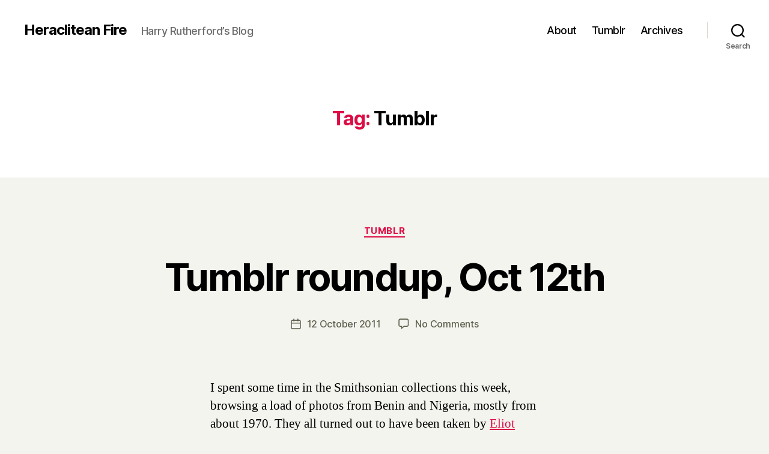

--- FILE ---
content_type: text/html; charset=UTF-8
request_url: https://heracliteanfire.net/tag/tumblr/
body_size: 35409
content:
<!DOCTYPE html>

<html class="no-js" lang="en-US">

	<head>

		<meta charset="UTF-8">
		<meta name="viewport" content="width=device-width, initial-scale=1.0" >

		<link rel="profile" href="https://gmpg.org/xfn/11">

		<title>Tumblr &#8211; Heraclitean Fire</title>
<meta name='robots' content='max-image-preview:large' />
<link rel='dns-prefetch' href='//stats.wp.com' />
<link rel='dns-prefetch' href='//v0.wordpress.com' />
<link rel="alternate" type="application/rss+xml" title="Heraclitean Fire &raquo; Feed" href="https://heracliteanfire.net/feed/" />
<link rel="alternate" type="application/rss+xml" title="Heraclitean Fire &raquo; Comments Feed" href="https://heracliteanfire.net/comments/feed/" />
<link rel="alternate" type="application/rss+xml" title="Heraclitean Fire &raquo; Tumblr Tag Feed" href="https://heracliteanfire.net/tag/tumblr/feed/" />
<style id='wp-img-auto-sizes-contain-inline-css'>
img:is([sizes=auto i],[sizes^="auto," i]){contain-intrinsic-size:3000px 1500px}
/*# sourceURL=wp-img-auto-sizes-contain-inline-css */
</style>

<link rel='stylesheet' id='haiku-style-css' href='https://heracliteanfire.net/wp-content/plugins/haiku-minimalist-audio-player/haiku-player.css?ver=1.0.0' media='screen' />
<style id='wp-emoji-styles-inline-css'>

	img.wp-smiley, img.emoji {
		display: inline !important;
		border: none !important;
		box-shadow: none !important;
		height: 1em !important;
		width: 1em !important;
		margin: 0 0.07em !important;
		vertical-align: -0.1em !important;
		background: none !important;
		padding: 0 !important;
	}
/*# sourceURL=wp-emoji-styles-inline-css */
</style>
<link rel='stylesheet' id='wp-block-library-css' href='https://heracliteanfire.net/wp-includes/css/dist/block-library/style.min.css?ver=1eaae01f196008b3a233e10a6ba3c14d' media='all' />
<style id='global-styles-inline-css'>
:root{--wp--preset--aspect-ratio--square: 1;--wp--preset--aspect-ratio--4-3: 4/3;--wp--preset--aspect-ratio--3-4: 3/4;--wp--preset--aspect-ratio--3-2: 3/2;--wp--preset--aspect-ratio--2-3: 2/3;--wp--preset--aspect-ratio--16-9: 16/9;--wp--preset--aspect-ratio--9-16: 9/16;--wp--preset--color--black: #000000;--wp--preset--color--cyan-bluish-gray: #abb8c3;--wp--preset--color--white: #ffffff;--wp--preset--color--pale-pink: #f78da7;--wp--preset--color--vivid-red: #cf2e2e;--wp--preset--color--luminous-vivid-orange: #ff6900;--wp--preset--color--luminous-vivid-amber: #fcb900;--wp--preset--color--light-green-cyan: #7bdcb5;--wp--preset--color--vivid-green-cyan: #00d084;--wp--preset--color--pale-cyan-blue: #8ed1fc;--wp--preset--color--vivid-cyan-blue: #0693e3;--wp--preset--color--vivid-purple: #9b51e0;--wp--preset--color--accent: #dd0c44;--wp--preset--color--primary: #000000;--wp--preset--color--secondary: #616150;--wp--preset--color--subtle-background: #d3d3bf;--wp--preset--color--background: #f4f4ef;--wp--preset--gradient--vivid-cyan-blue-to-vivid-purple: linear-gradient(135deg,rgb(6,147,227) 0%,rgb(155,81,224) 100%);--wp--preset--gradient--light-green-cyan-to-vivid-green-cyan: linear-gradient(135deg,rgb(122,220,180) 0%,rgb(0,208,130) 100%);--wp--preset--gradient--luminous-vivid-amber-to-luminous-vivid-orange: linear-gradient(135deg,rgb(252,185,0) 0%,rgb(255,105,0) 100%);--wp--preset--gradient--luminous-vivid-orange-to-vivid-red: linear-gradient(135deg,rgb(255,105,0) 0%,rgb(207,46,46) 100%);--wp--preset--gradient--very-light-gray-to-cyan-bluish-gray: linear-gradient(135deg,rgb(238,238,238) 0%,rgb(169,184,195) 100%);--wp--preset--gradient--cool-to-warm-spectrum: linear-gradient(135deg,rgb(74,234,220) 0%,rgb(151,120,209) 20%,rgb(207,42,186) 40%,rgb(238,44,130) 60%,rgb(251,105,98) 80%,rgb(254,248,76) 100%);--wp--preset--gradient--blush-light-purple: linear-gradient(135deg,rgb(255,206,236) 0%,rgb(152,150,240) 100%);--wp--preset--gradient--blush-bordeaux: linear-gradient(135deg,rgb(254,205,165) 0%,rgb(254,45,45) 50%,rgb(107,0,62) 100%);--wp--preset--gradient--luminous-dusk: linear-gradient(135deg,rgb(255,203,112) 0%,rgb(199,81,192) 50%,rgb(65,88,208) 100%);--wp--preset--gradient--pale-ocean: linear-gradient(135deg,rgb(255,245,203) 0%,rgb(182,227,212) 50%,rgb(51,167,181) 100%);--wp--preset--gradient--electric-grass: linear-gradient(135deg,rgb(202,248,128) 0%,rgb(113,206,126) 100%);--wp--preset--gradient--midnight: linear-gradient(135deg,rgb(2,3,129) 0%,rgb(40,116,252) 100%);--wp--preset--font-size--small: 18px;--wp--preset--font-size--medium: 20px;--wp--preset--font-size--large: 26.25px;--wp--preset--font-size--x-large: 42px;--wp--preset--font-size--normal: 21px;--wp--preset--font-size--larger: 32px;--wp--preset--spacing--20: 0.44rem;--wp--preset--spacing--30: 0.67rem;--wp--preset--spacing--40: 1rem;--wp--preset--spacing--50: 1.5rem;--wp--preset--spacing--60: 2.25rem;--wp--preset--spacing--70: 3.38rem;--wp--preset--spacing--80: 5.06rem;--wp--preset--shadow--natural: 6px 6px 9px rgba(0, 0, 0, 0.2);--wp--preset--shadow--deep: 12px 12px 50px rgba(0, 0, 0, 0.4);--wp--preset--shadow--sharp: 6px 6px 0px rgba(0, 0, 0, 0.2);--wp--preset--shadow--outlined: 6px 6px 0px -3px rgb(255, 255, 255), 6px 6px rgb(0, 0, 0);--wp--preset--shadow--crisp: 6px 6px 0px rgb(0, 0, 0);}:where(.is-layout-flex){gap: 0.5em;}:where(.is-layout-grid){gap: 0.5em;}body .is-layout-flex{display: flex;}.is-layout-flex{flex-wrap: wrap;align-items: center;}.is-layout-flex > :is(*, div){margin: 0;}body .is-layout-grid{display: grid;}.is-layout-grid > :is(*, div){margin: 0;}:where(.wp-block-columns.is-layout-flex){gap: 2em;}:where(.wp-block-columns.is-layout-grid){gap: 2em;}:where(.wp-block-post-template.is-layout-flex){gap: 1.25em;}:where(.wp-block-post-template.is-layout-grid){gap: 1.25em;}.has-black-color{color: var(--wp--preset--color--black) !important;}.has-cyan-bluish-gray-color{color: var(--wp--preset--color--cyan-bluish-gray) !important;}.has-white-color{color: var(--wp--preset--color--white) !important;}.has-pale-pink-color{color: var(--wp--preset--color--pale-pink) !important;}.has-vivid-red-color{color: var(--wp--preset--color--vivid-red) !important;}.has-luminous-vivid-orange-color{color: var(--wp--preset--color--luminous-vivid-orange) !important;}.has-luminous-vivid-amber-color{color: var(--wp--preset--color--luminous-vivid-amber) !important;}.has-light-green-cyan-color{color: var(--wp--preset--color--light-green-cyan) !important;}.has-vivid-green-cyan-color{color: var(--wp--preset--color--vivid-green-cyan) !important;}.has-pale-cyan-blue-color{color: var(--wp--preset--color--pale-cyan-blue) !important;}.has-vivid-cyan-blue-color{color: var(--wp--preset--color--vivid-cyan-blue) !important;}.has-vivid-purple-color{color: var(--wp--preset--color--vivid-purple) !important;}.has-black-background-color{background-color: var(--wp--preset--color--black) !important;}.has-cyan-bluish-gray-background-color{background-color: var(--wp--preset--color--cyan-bluish-gray) !important;}.has-white-background-color{background-color: var(--wp--preset--color--white) !important;}.has-pale-pink-background-color{background-color: var(--wp--preset--color--pale-pink) !important;}.has-vivid-red-background-color{background-color: var(--wp--preset--color--vivid-red) !important;}.has-luminous-vivid-orange-background-color{background-color: var(--wp--preset--color--luminous-vivid-orange) !important;}.has-luminous-vivid-amber-background-color{background-color: var(--wp--preset--color--luminous-vivid-amber) !important;}.has-light-green-cyan-background-color{background-color: var(--wp--preset--color--light-green-cyan) !important;}.has-vivid-green-cyan-background-color{background-color: var(--wp--preset--color--vivid-green-cyan) !important;}.has-pale-cyan-blue-background-color{background-color: var(--wp--preset--color--pale-cyan-blue) !important;}.has-vivid-cyan-blue-background-color{background-color: var(--wp--preset--color--vivid-cyan-blue) !important;}.has-vivid-purple-background-color{background-color: var(--wp--preset--color--vivid-purple) !important;}.has-black-border-color{border-color: var(--wp--preset--color--black) !important;}.has-cyan-bluish-gray-border-color{border-color: var(--wp--preset--color--cyan-bluish-gray) !important;}.has-white-border-color{border-color: var(--wp--preset--color--white) !important;}.has-pale-pink-border-color{border-color: var(--wp--preset--color--pale-pink) !important;}.has-vivid-red-border-color{border-color: var(--wp--preset--color--vivid-red) !important;}.has-luminous-vivid-orange-border-color{border-color: var(--wp--preset--color--luminous-vivid-orange) !important;}.has-luminous-vivid-amber-border-color{border-color: var(--wp--preset--color--luminous-vivid-amber) !important;}.has-light-green-cyan-border-color{border-color: var(--wp--preset--color--light-green-cyan) !important;}.has-vivid-green-cyan-border-color{border-color: var(--wp--preset--color--vivid-green-cyan) !important;}.has-pale-cyan-blue-border-color{border-color: var(--wp--preset--color--pale-cyan-blue) !important;}.has-vivid-cyan-blue-border-color{border-color: var(--wp--preset--color--vivid-cyan-blue) !important;}.has-vivid-purple-border-color{border-color: var(--wp--preset--color--vivid-purple) !important;}.has-vivid-cyan-blue-to-vivid-purple-gradient-background{background: var(--wp--preset--gradient--vivid-cyan-blue-to-vivid-purple) !important;}.has-light-green-cyan-to-vivid-green-cyan-gradient-background{background: var(--wp--preset--gradient--light-green-cyan-to-vivid-green-cyan) !important;}.has-luminous-vivid-amber-to-luminous-vivid-orange-gradient-background{background: var(--wp--preset--gradient--luminous-vivid-amber-to-luminous-vivid-orange) !important;}.has-luminous-vivid-orange-to-vivid-red-gradient-background{background: var(--wp--preset--gradient--luminous-vivid-orange-to-vivid-red) !important;}.has-very-light-gray-to-cyan-bluish-gray-gradient-background{background: var(--wp--preset--gradient--very-light-gray-to-cyan-bluish-gray) !important;}.has-cool-to-warm-spectrum-gradient-background{background: var(--wp--preset--gradient--cool-to-warm-spectrum) !important;}.has-blush-light-purple-gradient-background{background: var(--wp--preset--gradient--blush-light-purple) !important;}.has-blush-bordeaux-gradient-background{background: var(--wp--preset--gradient--blush-bordeaux) !important;}.has-luminous-dusk-gradient-background{background: var(--wp--preset--gradient--luminous-dusk) !important;}.has-pale-ocean-gradient-background{background: var(--wp--preset--gradient--pale-ocean) !important;}.has-electric-grass-gradient-background{background: var(--wp--preset--gradient--electric-grass) !important;}.has-midnight-gradient-background{background: var(--wp--preset--gradient--midnight) !important;}.has-small-font-size{font-size: var(--wp--preset--font-size--small) !important;}.has-medium-font-size{font-size: var(--wp--preset--font-size--medium) !important;}.has-large-font-size{font-size: var(--wp--preset--font-size--large) !important;}.has-x-large-font-size{font-size: var(--wp--preset--font-size--x-large) !important;}
/*# sourceURL=global-styles-inline-css */
</style>

<style id='classic-theme-styles-inline-css'>
/*! This file is auto-generated */
.wp-block-button__link{color:#fff;background-color:#32373c;border-radius:9999px;box-shadow:none;text-decoration:none;padding:calc(.667em + 2px) calc(1.333em + 2px);font-size:1.125em}.wp-block-file__button{background:#32373c;color:#fff;text-decoration:none}
/*# sourceURL=/wp-includes/css/classic-themes.min.css */
</style>
<link rel='stylesheet' id='twentytwenty-style-css' href='https://heracliteanfire.net/wp-content/themes/twentytwenty/style.css?ver=2.7' media='all' />
<style id='twentytwenty-style-inline-css'>
.color-accent,.color-accent-hover:hover,.color-accent-hover:focus,:root .has-accent-color,.has-drop-cap:not(:focus):first-letter,.wp-block-button.is-style-outline,a { color: #dd0c44; }blockquote,.border-color-accent,.border-color-accent-hover:hover,.border-color-accent-hover:focus { border-color: #dd0c44; }button,.button,.faux-button,.wp-block-button__link,.wp-block-file .wp-block-file__button,input[type="button"],input[type="reset"],input[type="submit"],.bg-accent,.bg-accent-hover:hover,.bg-accent-hover:focus,:root .has-accent-background-color,.comment-reply-link { background-color: #dd0c44; }.fill-children-accent,.fill-children-accent * { fill: #dd0c44; }:root .has-background-color,button,.button,.faux-button,.wp-block-button__link,.wp-block-file__button,input[type="button"],input[type="reset"],input[type="submit"],.wp-block-button,.comment-reply-link,.has-background.has-primary-background-color:not(.has-text-color),.has-background.has-primary-background-color *:not(.has-text-color),.has-background.has-accent-background-color:not(.has-text-color),.has-background.has-accent-background-color *:not(.has-text-color) { color: #f4f4ef; }:root .has-background-background-color { background-color: #f4f4ef; }body,.entry-title a,:root .has-primary-color { color: #000000; }:root .has-primary-background-color { background-color: #000000; }cite,figcaption,.wp-caption-text,.post-meta,.entry-content .wp-block-archives li,.entry-content .wp-block-categories li,.entry-content .wp-block-latest-posts li,.wp-block-latest-comments__comment-date,.wp-block-latest-posts__post-date,.wp-block-embed figcaption,.wp-block-image figcaption,.wp-block-pullquote cite,.comment-metadata,.comment-respond .comment-notes,.comment-respond .logged-in-as,.pagination .dots,.entry-content hr:not(.has-background),hr.styled-separator,:root .has-secondary-color { color: #616150; }:root .has-secondary-background-color { background-color: #616150; }pre,fieldset,input,textarea,table,table *,hr { border-color: #d3d3bf; }caption,code,code,kbd,samp,.wp-block-table.is-style-stripes tbody tr:nth-child(odd),:root .has-subtle-background-background-color { background-color: #d3d3bf; }.wp-block-table.is-style-stripes { border-bottom-color: #d3d3bf; }.wp-block-latest-posts.is-grid li { border-top-color: #d3d3bf; }:root .has-subtle-background-color { color: #d3d3bf; }body:not(.overlay-header) .primary-menu > li > a,body:not(.overlay-header) .primary-menu > li > .icon,.modal-menu a,.footer-menu a, .footer-widgets a:where(:not(.wp-block-button__link)),#site-footer .wp-block-button.is-style-outline,.wp-block-pullquote:before,.singular:not(.overlay-header) .entry-header a,.archive-header a,.header-footer-group .color-accent,.header-footer-group .color-accent-hover:hover { color: #cd2653; }.social-icons a,#site-footer button:not(.toggle),#site-footer .button,#site-footer .faux-button,#site-footer .wp-block-button__link,#site-footer .wp-block-file__button,#site-footer input[type="button"],#site-footer input[type="reset"],#site-footer input[type="submit"] { background-color: #cd2653; }.header-footer-group,body:not(.overlay-header) #site-header .toggle,.menu-modal .toggle { color: #000000; }body:not(.overlay-header) .primary-menu ul { background-color: #000000; }body:not(.overlay-header) .primary-menu > li > ul:after { border-bottom-color: #000000; }body:not(.overlay-header) .primary-menu ul ul:after { border-left-color: #000000; }.site-description,body:not(.overlay-header) .toggle-inner .toggle-text,.widget .post-date,.widget .rss-date,.widget_archive li,.widget_categories li,.widget cite,.widget_pages li,.widget_meta li,.widget_nav_menu li,.powered-by-wordpress,.footer-credits .privacy-policy,.to-the-top,.singular .entry-header .post-meta,.singular:not(.overlay-header) .entry-header .post-meta a { color: #6d6d6d; }.header-footer-group pre,.header-footer-group fieldset,.header-footer-group input,.header-footer-group textarea,.header-footer-group table,.header-footer-group table *,.footer-nav-widgets-wrapper,#site-footer,.menu-modal nav *,.footer-widgets-outer-wrapper,.footer-top { border-color: #dcd7ca; }.header-footer-group table caption,body:not(.overlay-header) .header-inner .toggle-wrapper::before { background-color: #dcd7ca; }
.post-author { clip: rect(1px, 1px, 1px, 1px); height: 1px; position: absolute; overflow: hidden; width: 1px; }
/*# sourceURL=twentytwenty-style-inline-css */
</style>
<link rel='stylesheet' id='twentytwenty-fonts-css' href='https://heracliteanfire.net/wp-content/themes/twentytwenty/assets/css/font-inter.css?ver=2.7' media='all' />
<link rel='stylesheet' id='twentytwenty-print-style-css' href='https://heracliteanfire.net/wp-content/themes/twentytwenty/print.css?ver=2.7' media='print' />
<link rel='stylesheet' id='twentytwenty-jetpack-css' href='https://heracliteanfire.net/wp-content/plugins/jetpack/modules/theme-tools/compat/twentytwenty.css?ver=15.4' media='all' />
<link rel='stylesheet' id='taxopress-frontend-css-css' href='https://heracliteanfire.net/wp-content/plugins/simple-tags/assets/frontend/css/frontend.css?ver=3.43.0' media='all' />
<script src="https://heracliteanfire.net/wp-includes/js/jquery/jquery.min.js?ver=3.7.1" id="jquery-core-js"></script>
<script src="https://heracliteanfire.net/wp-includes/js/jquery/jquery-migrate.min.js?ver=3.4.1" id="jquery-migrate-js"></script>
<script src="https://heracliteanfire.net/wp-content/plugins/wp-retina-2x/app/picturefill.min.js?ver=1765884924" id="wr2x-picturefill-js-js"></script>
<script src="https://heracliteanfire.net/wp-content/themes/twentytwenty/assets/js/index.js?ver=2.7" id="twentytwenty-js-js" defer data-wp-strategy="defer"></script>
<script src="https://heracliteanfire.net/wp-content/plugins/simple-tags/assets/frontend/js/frontend.js?ver=3.43.0" id="taxopress-frontend-js-js"></script>
<link rel="https://api.w.org/" href="https://heracliteanfire.net/wp-json/" /><link rel="alternate" title="JSON" type="application/json" href="https://heracliteanfire.net/wp-json/wp/v2/tags/1413" /><link rel="EditURI" type="application/rsd+xml" title="RSD" href="https://heracliteanfire.net/xmlrpc.php?rsd" />
	<link rel="openid.server" href="https://www.myopenid.com/server" />
	<link rel="openid.delegate" href="https://harry.rutherford.myopenid.com/" />
<script type="text/javascript">/* <![CDATA[ */ var haiku_jplayerswf_path =  'https://heracliteanfire.net/wp-content/plugins/haiku-minimalist-audio-player/js'; /* ]]> */</script>	<style>img#wpstats{display:none}</style>
		<link rel="me" href="https://mefi.social/@HarryRutherford" />
	<script>document.documentElement.className = document.documentElement.className.replace( 'no-js', 'js' );</script>
	<style id="custom-background-css">
body.custom-background { background-color: #f4f4ef; }
</style>
	
<!-- Jetpack Open Graph Tags -->
<meta property="og:type" content="website" />
<meta property="og:title" content="Tumblr &#8211; Heraclitean Fire" />
<meta property="og:url" content="https://heracliteanfire.net/tag/tumblr/" />
<meta property="og:site_name" content="Heraclitean Fire" />
<meta property="og:image" content="https://heracliteanfire.net/wp-content/uploads/2023/02/cropped-apple-touch-icon-HE2zWTtoUt-transformed.jpeg" />
<meta property="og:image:width" content="512" />
<meta property="og:image:height" content="512" />
<meta property="og:image:alt" content="" />
<meta property="og:locale" content="en_US" />

<!-- End Jetpack Open Graph Tags -->
<link rel="icon" href="https://heracliteanfire.net/wp-content/uploads/2023/02/cropped-apple-touch-icon-HE2zWTtoUt-transformed-32x32.jpeg" sizes="32x32" />
<link rel="icon" href="https://heracliteanfire.net/wp-content/uploads/2023/02/cropped-apple-touch-icon-HE2zWTtoUt-transformed-192x192.jpeg" sizes="192x192" />
<link rel="apple-touch-icon" href="https://heracliteanfire.net/wp-content/uploads/2023/02/cropped-apple-touch-icon-HE2zWTtoUt-transformed-180x180.jpeg" />
<meta name="msapplication-TileImage" content="https://heracliteanfire.net/wp-content/uploads/2023/02/cropped-apple-touch-icon-HE2zWTtoUt-transformed-270x270.jpeg" />
		<style id="wp-custom-css">
			h2.entry-title{
	font-weight:700;
}

.sya_container ul{
	list-style-type: none;
}

div#sya_container{
	font-family:Helvetica Neue,Arial,sans-serif;
	font-size:12pt;
}

span.sya_tags{
	font-size:10pt;
}

span.sya_bracket{
	display:none;
}

span.sya_date{
		font-size:10pt;
	font-weight:bold;
}

div.st-tag-cloud{
	font-family:Helvetica Neue,Arial,sans-serif;
}

div.st-tag-cloud a{
	text-decoration:none;
	
}

div.st-tag-cloud a:hover{
	background-color:red;
}		</style>
		
	</head>

	<body data-rsssl=1 class="archive tag tag-tumblr tag-1413 custom-background wp-embed-responsive wp-theme-twentytwenty enable-search-modal has-no-pagination showing-comments hide-avatars footer-top-visible author-hidden">

		<a class="skip-link screen-reader-text" href="#site-content">Skip to the content</a>
		<header id="site-header" class="header-footer-group">

			<div class="header-inner section-inner">

				<div class="header-titles-wrapper">

					
						<button class="toggle search-toggle mobile-search-toggle" data-toggle-target=".search-modal" data-toggle-body-class="showing-search-modal" data-set-focus=".search-modal .search-field" aria-expanded="false">
							<span class="toggle-inner">
								<span class="toggle-icon">
									<svg class="svg-icon" aria-hidden="true" role="img" focusable="false" xmlns="http://www.w3.org/2000/svg" width="23" height="23" viewBox="0 0 23 23"><path d="M38.710696,48.0601792 L43,52.3494831 L41.3494831,54 L37.0601792,49.710696 C35.2632422,51.1481185 32.9839107,52.0076499 30.5038249,52.0076499 C24.7027226,52.0076499 20,47.3049272 20,41.5038249 C20,35.7027226 24.7027226,31 30.5038249,31 C36.3049272,31 41.0076499,35.7027226 41.0076499,41.5038249 C41.0076499,43.9839107 40.1481185,46.2632422 38.710696,48.0601792 Z M36.3875844,47.1716785 C37.8030221,45.7026647 38.6734666,43.7048964 38.6734666,41.5038249 C38.6734666,36.9918565 35.0157934,33.3341833 30.5038249,33.3341833 C25.9918565,33.3341833 22.3341833,36.9918565 22.3341833,41.5038249 C22.3341833,46.0157934 25.9918565,49.6734666 30.5038249,49.6734666 C32.7048964,49.6734666 34.7026647,48.8030221 36.1716785,47.3875844 C36.2023931,47.347638 36.2360451,47.3092237 36.2726343,47.2726343 C36.3092237,47.2360451 36.347638,47.2023931 36.3875844,47.1716785 Z" transform="translate(-20 -31)" /></svg>								</span>
								<span class="toggle-text">Search</span>
							</span>
						</button><!-- .search-toggle -->

					
					<div class="header-titles">

						<div class="site-title faux-heading"><a href="https://heracliteanfire.net/">Heraclitean Fire</a></div><div class="site-description">Harry Rutherford’s Blog</div><!-- .site-description -->
					</div><!-- .header-titles -->

					<button class="toggle nav-toggle mobile-nav-toggle" data-toggle-target=".menu-modal"  data-toggle-body-class="showing-menu-modal" aria-expanded="false" data-set-focus=".close-nav-toggle">
						<span class="toggle-inner">
							<span class="toggle-icon">
								<svg class="svg-icon" aria-hidden="true" role="img" focusable="false" xmlns="http://www.w3.org/2000/svg" width="26" height="7" viewBox="0 0 26 7"><path fill-rule="evenodd" d="M332.5,45 C330.567003,45 329,43.4329966 329,41.5 C329,39.5670034 330.567003,38 332.5,38 C334.432997,38 336,39.5670034 336,41.5 C336,43.4329966 334.432997,45 332.5,45 Z M342,45 C340.067003,45 338.5,43.4329966 338.5,41.5 C338.5,39.5670034 340.067003,38 342,38 C343.932997,38 345.5,39.5670034 345.5,41.5 C345.5,43.4329966 343.932997,45 342,45 Z M351.5,45 C349.567003,45 348,43.4329966 348,41.5 C348,39.5670034 349.567003,38 351.5,38 C353.432997,38 355,39.5670034 355,41.5 C355,43.4329966 353.432997,45 351.5,45 Z" transform="translate(-329 -38)" /></svg>							</span>
							<span class="toggle-text">Menu</span>
						</span>
					</button><!-- .nav-toggle -->

				</div><!-- .header-titles-wrapper -->

				<div class="header-navigation-wrapper">

					
							<nav class="primary-menu-wrapper" aria-label="Horizontal">

								<ul class="primary-menu reset-list-style">

								<li id="menu-item-5060" class="menu-item menu-item-type-post_type menu-item-object-page menu-item-5060"><a href="https://heracliteanfire.net/about/">About</a></li>
<li id="menu-item-9600" class="menu-item menu-item-type-custom menu-item-object-custom menu-item-9600"><a href="https://heracliteanfire.tumblr.com">Tumblr</a></li>
<li id="menu-item-5058" class="menu-item menu-item-type-post_type menu-item-object-page menu-item-5058"><a href="https://heracliteanfire.net/archives/">Archives</a></li>

								</ul>

							</nav><!-- .primary-menu-wrapper -->

						
						<div class="header-toggles hide-no-js">

						
							<div class="toggle-wrapper search-toggle-wrapper">

								<button class="toggle search-toggle desktop-search-toggle" data-toggle-target=".search-modal" data-toggle-body-class="showing-search-modal" data-set-focus=".search-modal .search-field" aria-expanded="false">
									<span class="toggle-inner">
										<svg class="svg-icon" aria-hidden="true" role="img" focusable="false" xmlns="http://www.w3.org/2000/svg" width="23" height="23" viewBox="0 0 23 23"><path d="M38.710696,48.0601792 L43,52.3494831 L41.3494831,54 L37.0601792,49.710696 C35.2632422,51.1481185 32.9839107,52.0076499 30.5038249,52.0076499 C24.7027226,52.0076499 20,47.3049272 20,41.5038249 C20,35.7027226 24.7027226,31 30.5038249,31 C36.3049272,31 41.0076499,35.7027226 41.0076499,41.5038249 C41.0076499,43.9839107 40.1481185,46.2632422 38.710696,48.0601792 Z M36.3875844,47.1716785 C37.8030221,45.7026647 38.6734666,43.7048964 38.6734666,41.5038249 C38.6734666,36.9918565 35.0157934,33.3341833 30.5038249,33.3341833 C25.9918565,33.3341833 22.3341833,36.9918565 22.3341833,41.5038249 C22.3341833,46.0157934 25.9918565,49.6734666 30.5038249,49.6734666 C32.7048964,49.6734666 34.7026647,48.8030221 36.1716785,47.3875844 C36.2023931,47.347638 36.2360451,47.3092237 36.2726343,47.2726343 C36.3092237,47.2360451 36.347638,47.2023931 36.3875844,47.1716785 Z" transform="translate(-20 -31)" /></svg>										<span class="toggle-text">Search</span>
									</span>
								</button><!-- .search-toggle -->

							</div>

							
						</div><!-- .header-toggles -->
						
				</div><!-- .header-navigation-wrapper -->

			</div><!-- .header-inner -->

			<div class="search-modal cover-modal header-footer-group" data-modal-target-string=".search-modal" role="dialog" aria-modal="true" aria-label="Search">

	<div class="search-modal-inner modal-inner">

		<div class="section-inner">

			<form role="search" aria-label="Search for:" method="get" class="search-form" action="https://heracliteanfire.net/">
	<label for="search-form-1">
		<span class="screen-reader-text">
			Search for:		</span>
		<input type="search" id="search-form-1" class="search-field" placeholder="Search &hellip;" value="" name="s" />
	</label>
	<input type="submit" class="search-submit" value="Search" />
</form>

			<button class="toggle search-untoggle close-search-toggle fill-children-current-color" data-toggle-target=".search-modal" data-toggle-body-class="showing-search-modal" data-set-focus=".search-modal .search-field">
				<span class="screen-reader-text">
					Close search				</span>
				<svg class="svg-icon" aria-hidden="true" role="img" focusable="false" xmlns="http://www.w3.org/2000/svg" width="16" height="16" viewBox="0 0 16 16"><polygon fill="" fill-rule="evenodd" points="6.852 7.649 .399 1.195 1.445 .149 7.899 6.602 14.352 .149 15.399 1.195 8.945 7.649 15.399 14.102 14.352 15.149 7.899 8.695 1.445 15.149 .399 14.102" /></svg>			</button><!-- .search-toggle -->

		</div><!-- .section-inner -->

	</div><!-- .search-modal-inner -->

</div><!-- .menu-modal -->

		</header><!-- #site-header -->

		
<div class="menu-modal cover-modal header-footer-group" data-modal-target-string=".menu-modal">

	<div class="menu-modal-inner modal-inner">

		<div class="menu-wrapper section-inner">

			<div class="menu-top">

				<button class="toggle close-nav-toggle fill-children-current-color" data-toggle-target=".menu-modal" data-toggle-body-class="showing-menu-modal" data-set-focus=".menu-modal">
					<span class="toggle-text">Close Menu</span>
					<svg class="svg-icon" aria-hidden="true" role="img" focusable="false" xmlns="http://www.w3.org/2000/svg" width="16" height="16" viewBox="0 0 16 16"><polygon fill="" fill-rule="evenodd" points="6.852 7.649 .399 1.195 1.445 .149 7.899 6.602 14.352 .149 15.399 1.195 8.945 7.649 15.399 14.102 14.352 15.149 7.899 8.695 1.445 15.149 .399 14.102" /></svg>				</button><!-- .nav-toggle -->

				
					<nav class="mobile-menu" aria-label="Mobile">

						<ul class="modal-menu reset-list-style">

						<li class="menu-item menu-item-type-post_type menu-item-object-page menu-item-5060"><div class="ancestor-wrapper"><a href="https://heracliteanfire.net/about/">About</a></div><!-- .ancestor-wrapper --></li>
<li class="menu-item menu-item-type-custom menu-item-object-custom menu-item-9600"><div class="ancestor-wrapper"><a href="https://heracliteanfire.tumblr.com">Tumblr</a></div><!-- .ancestor-wrapper --></li>
<li class="menu-item menu-item-type-post_type menu-item-object-page menu-item-5058"><div class="ancestor-wrapper"><a href="https://heracliteanfire.net/archives/">Archives</a></div><!-- .ancestor-wrapper --></li>

						</ul>

					</nav>

					
			</div><!-- .menu-top -->

			<div class="menu-bottom">

				
			</div><!-- .menu-bottom -->

		</div><!-- .menu-wrapper -->

	</div><!-- .menu-modal-inner -->

</div><!-- .menu-modal -->

<main id="site-content">

	
		<header class="archive-header has-text-align-center header-footer-group">

			<div class="archive-header-inner section-inner medium">

									<h1 class="archive-title"><span class="color-accent">Tag:</span> <span>Tumblr</span></h1>
				
				
			</div><!-- .archive-header-inner -->

		</header><!-- .archive-header -->

		
<article class="post-6958 post type-post status-publish format-standard hentry category-tumblr tag-tumblr" id="post-6958">

	
<header class="entry-header has-text-align-center">

	<div class="entry-header-inner section-inner medium">

		
			<div class="entry-categories">
				<span class="screen-reader-text">
					Categories				</span>
				<div class="entry-categories-inner">
					<a href="https://heracliteanfire.net/category/tumblr/" rel="category tag">Tumblr</a>				</div><!-- .entry-categories-inner -->
			</div><!-- .entry-categories -->

			<h2 class="entry-title heading-size-1"><a href="https://heracliteanfire.net/2011/10/12/tumblr-roundup-oct-12th/">Tumblr roundup, Oct 12th</a></h2>
		<div class="post-meta-wrapper post-meta-single post-meta-single-top">

			<ul class="post-meta">

									<li class="post-author meta-wrapper">
						<span class="meta-icon">
							<span class="screen-reader-text">
								Post author							</span>
							<svg class="svg-icon" aria-hidden="true" role="img" focusable="false" xmlns="http://www.w3.org/2000/svg" width="18" height="20" viewBox="0 0 18 20"><path fill="" d="M18,19 C18,19.5522847 17.5522847,20 17,20 C16.4477153,20 16,19.5522847 16,19 L16,17 C16,15.3431458 14.6568542,14 13,14 L5,14 C3.34314575,14 2,15.3431458 2,17 L2,19 C2,19.5522847 1.55228475,20 1,20 C0.44771525,20 0,19.5522847 0,19 L0,17 C0,14.2385763 2.23857625,12 5,12 L13,12 C15.7614237,12 18,14.2385763 18,17 L18,19 Z M9,10 C6.23857625,10 4,7.76142375 4,5 C4,2.23857625 6.23857625,0 9,0 C11.7614237,0 14,2.23857625 14,5 C14,7.76142375 11.7614237,10 9,10 Z M9,8 C10.6568542,8 12,6.65685425 12,5 C12,3.34314575 10.6568542,2 9,2 C7.34314575,2 6,3.34314575 6,5 C6,6.65685425 7.34314575,8 9,8 Z" /></svg>						</span>
						<span class="meta-text">
							By <a href="https://heracliteanfire.net/author/harry/">Harry</a>						</span>
					</li>
										<li class="post-date meta-wrapper">
						<span class="meta-icon">
							<span class="screen-reader-text">
								Post date							</span>
							<svg class="svg-icon" aria-hidden="true" role="img" focusable="false" xmlns="http://www.w3.org/2000/svg" width="18" height="19" viewBox="0 0 18 19"><path fill="" d="M4.60069444,4.09375 L3.25,4.09375 C2.47334957,4.09375 1.84375,4.72334957 1.84375,5.5 L1.84375,7.26736111 L16.15625,7.26736111 L16.15625,5.5 C16.15625,4.72334957 15.5266504,4.09375 14.75,4.09375 L13.3993056,4.09375 L13.3993056,4.55555556 C13.3993056,5.02154581 13.0215458,5.39930556 12.5555556,5.39930556 C12.0895653,5.39930556 11.7118056,5.02154581 11.7118056,4.55555556 L11.7118056,4.09375 L6.28819444,4.09375 L6.28819444,4.55555556 C6.28819444,5.02154581 5.9104347,5.39930556 5.44444444,5.39930556 C4.97845419,5.39930556 4.60069444,5.02154581 4.60069444,4.55555556 L4.60069444,4.09375 Z M6.28819444,2.40625 L11.7118056,2.40625 L11.7118056,1 C11.7118056,0.534009742 12.0895653,0.15625 12.5555556,0.15625 C13.0215458,0.15625 13.3993056,0.534009742 13.3993056,1 L13.3993056,2.40625 L14.75,2.40625 C16.4586309,2.40625 17.84375,3.79136906 17.84375,5.5 L17.84375,15.875 C17.84375,17.5836309 16.4586309,18.96875 14.75,18.96875 L3.25,18.96875 C1.54136906,18.96875 0.15625,17.5836309 0.15625,15.875 L0.15625,5.5 C0.15625,3.79136906 1.54136906,2.40625 3.25,2.40625 L4.60069444,2.40625 L4.60069444,1 C4.60069444,0.534009742 4.97845419,0.15625 5.44444444,0.15625 C5.9104347,0.15625 6.28819444,0.534009742 6.28819444,1 L6.28819444,2.40625 Z M1.84375,8.95486111 L1.84375,15.875 C1.84375,16.6516504 2.47334957,17.28125 3.25,17.28125 L14.75,17.28125 C15.5266504,17.28125 16.15625,16.6516504 16.15625,15.875 L16.15625,8.95486111 L1.84375,8.95486111 Z" /></svg>						</span>
						<span class="meta-text">
							<a href="https://heracliteanfire.net/2011/10/12/tumblr-roundup-oct-12th/">12 October 2011</a>
						</span>
					</li>
										<li class="post-comment-link meta-wrapper">
						<span class="meta-icon">
							<svg class="svg-icon" aria-hidden="true" role="img" focusable="false" xmlns="http://www.w3.org/2000/svg" width="19" height="19" viewBox="0 0 19 19"><path d="M9.43016863,13.2235931 C9.58624731,13.094699 9.7823475,13.0241935 9.98476849,13.0241935 L15.0564516,13.0241935 C15.8581553,13.0241935 16.5080645,12.3742843 16.5080645,11.5725806 L16.5080645,3.44354839 C16.5080645,2.64184472 15.8581553,1.99193548 15.0564516,1.99193548 L3.44354839,1.99193548 C2.64184472,1.99193548 1.99193548,2.64184472 1.99193548,3.44354839 L1.99193548,11.5725806 C1.99193548,12.3742843 2.64184472,13.0241935 3.44354839,13.0241935 L5.76612903,13.0241935 C6.24715123,13.0241935 6.63709677,13.4141391 6.63709677,13.8951613 L6.63709677,15.5301903 L9.43016863,13.2235931 Z M3.44354839,14.766129 C1.67980032,14.766129 0.25,13.3363287 0.25,11.5725806 L0.25,3.44354839 C0.25,1.67980032 1.67980032,0.25 3.44354839,0.25 L15.0564516,0.25 C16.8201997,0.25 18.25,1.67980032 18.25,3.44354839 L18.25,11.5725806 C18.25,13.3363287 16.8201997,14.766129 15.0564516,14.766129 L10.2979143,14.766129 L6.32072889,18.0506004 C5.75274472,18.5196577 4.89516129,18.1156602 4.89516129,17.3790323 L4.89516129,14.766129 L3.44354839,14.766129 Z" /></svg>						</span>
						<span class="meta-text">
							<a href="https://heracliteanfire.net/2011/10/12/tumblr-roundup-oct-12th/#respond">No Comments<span class="screen-reader-text"> on Tumblr roundup, Oct 12th</span></a>						</span>
					</li>
					
			</ul><!-- .post-meta -->

		</div><!-- .post-meta-wrapper -->

		
	</div><!-- .entry-header-inner -->

</header><!-- .entry-header -->

	<div class="post-inner thin ">

		<div class="entry-content">

			<p>I spent some time in the Smithsonian collections this week, browsing a load of photos from Benin and Nigeria, mostly from about 1970. They all turned out to have been taken by <a href="http://africa.si.edu/research/archives.html">Eliot Elifoson</a> on various journalistic assignments in Africa. This is <a href="http://siris-archives.si.edu/ipac20/ipac.jsp?&amp;profile=all&amp;source=~!siarchives&amp;uri=full=3100001~!260146~!0">women dancing at the royal palace in Abomey</a>:</p>
<p><img fetchpriority="high" decoding="async" class="alignnone size-full wp-image-6960" title="EENG-VIII-38_30A" src="https://heracliteanfire.net/wp-content/uploads/2011/10/EENG-VIII-38_30A.jpeg" alt="" width="446" height="680" /></p>
<p>Other Elifoson: <a href="http://salmagundi.heracliteanfire.net/post/11272460840/applique-workers-in-street-abomey-benin">appliqué workers</a> in Abomey — the <a href="http://salmagundi.heracliteanfire.net/post/11272214964/dance-of-the-women-warriors-abomey-benin-1971">dance of the women warriors</a> — <a href="http://salmagundi.heracliteanfire.net/post/11272850542/john-adetoyese-laoye-i-timi-of-ede-in-courtyard">John Adetoyese Laoye I</a>, Timi of Ede — <a href="http://siris-archives.si.edu/ipac20/ipac.jsp?&amp;profile=all&amp;source=~!siarchives&amp;uri=full=3100001~!270168~!0">cutting down a tree</a> — <a href="http://salmagundi.heracliteanfire.net/post/11272542159/original-title-reads-action-during">a football match</a> between Dahomey (i.e. Benin) and Nigeria.</p>
<p>Captain Scott&#8217;s biographer <a href="http://www.newscientist.com/article/mg21128320.200-scotts-biographer-british-polar-hero-was-incompetent.html?full=true">makes a plausible case</a> that we should remember the Antarctic explorer not as a heroic failure, but as someone whose reckless incompetence resulted int he entirely avoidable deaths of five people.</p>
<p>Mike Konczal runs the numbers on the <a href="http://wearethe99percent.tumblr.com/">We Are The 99%</a> Tumblr to find out what the posters are mainly talking about, and <a href="http://rortybomb.wordpress.com/2011/10/09/parsing-the-data-and-ideology-of-the-we-are-99-tumblr/">reaches some (gloomy) conclusions</a> about what it implies.</p>
<p><a href="http://salmagundi.heracliteanfire.net/post/11076109907/ohscience-idolomantis-diabolica-common-name">Devil&#8217;s Flower Mantis</a> — a truly remarkable looking crustacean, <em><a href="http://salmagundi.heracliteanfire.net/post/11139621196/rhamphotheca-creepicrawlies-galathea-pilosa">Galathea pilosa</a></em> — something that looks like a cross between a gorilla and a donkey, but is actually a <a href="http://salmagundi.heracliteanfire.net/post/11311784822/rhamphotheca-chalicotheres">chalicothere</a> — a super-cute <a href="http://salmagundi.heracliteanfire.net/post/11182740496/orphaned-4-month-old-stoat-at-play-hand-reared">stoat</a> video — a <a href="http://salmagundi.heracliteanfire.net/post/11352027481/electricorchid-herpetological-camouflage">camouflaged lizard</a>.</p>
<p><a href="http://salmagundi.heracliteanfire.net/post/11271809132/soviet-fabrics-1920s-1930s-via-how-to-be-a">Soviet cotton-picker fabric design</a> — a <a href="http://salmagundi.heracliteanfire.net/post/11076070295">segmented tree</a> — <a href="http://salmagundi.heracliteanfire.net/post/11352113518/darksilenceinsuburbia-juan-gatti-ciencias">collage</a> by Juan Gatti.</p>
<p><em><a href="http://salmagundi.heracliteanfire.net/post/11155024678/the-annunciation-gerard-david-1506-via-the">The Annunciation</a></em>, Gerard David, 1506 — <em><a href="http://salmagundi.heracliteanfire.net/post/11141064818/young-woman-with-ibis-edgar-degas-via-the">Young Woman with Ibis</a></em>, Edgar Degas — <em><a href="http://salmagundi.heracliteanfire.net/post/11267451935/liquidnight-paul-himmel-bowery-from-paul">Bowery</a></em>, Paul Himmel — <a href="http://salmagundi.heracliteanfire.net/post/11183121038/firsttimeuser-carlos-vargas-and-miguel">Night: Izcuchaca aqueduct, Arequipa, Peru</a>. Carlos Vargas and Miguel Vargas, 1922.</p>

		</div><!-- .entry-content -->

	</div><!-- .post-inner -->

	<div class="section-inner">
		
		<div class="post-meta-wrapper post-meta-single post-meta-single-bottom">

			<ul class="post-meta">

									<li class="post-tags meta-wrapper">
						<span class="meta-icon">
							<span class="screen-reader-text">
								Tags							</span>
							<svg class="svg-icon" aria-hidden="true" role="img" focusable="false" xmlns="http://www.w3.org/2000/svg" width="18" height="18" viewBox="0 0 18 18"><path fill="" d="M15.4496399,8.42490555 L8.66109799,1.63636364 L1.63636364,1.63636364 L1.63636364,8.66081885 L8.42522727,15.44178 C8.57869221,15.5954158 8.78693789,15.6817418 9.00409091,15.6817418 C9.22124393,15.6817418 9.42948961,15.5954158 9.58327627,15.4414581 L15.4486339,9.57610048 C15.7651495,9.25692435 15.7649133,8.74206554 15.4496399,8.42490555 Z M16.6084423,10.7304545 L10.7406818,16.59822 C10.280287,17.0591273 9.65554997,17.3181054 9.00409091,17.3181054 C8.35263185,17.3181054 7.72789481,17.0591273 7.26815877,16.5988788 L0.239976954,9.57887876 C0.0863319284,9.4254126 0,9.21716044 0,9 L0,0.818181818 C0,0.366312477 0.366312477,0 0.818181818,0 L9,0 C9.21699531,0 9.42510306,0.0862010512 9.57854191,0.239639906 L16.6084423,7.26954545 C17.5601275,8.22691012 17.5601275,9.77308988 16.6084423,10.7304545 Z M5,6 C4.44771525,6 4,5.55228475 4,5 C4,4.44771525 4.44771525,4 5,4 C5.55228475,4 6,4.44771525 6,5 C6,5.55228475 5.55228475,6 5,6 Z" /></svg>						</span>
						<span class="meta-text">
							<a href="https://heracliteanfire.net/tag/tumblr/" rel="tag">Tumblr</a>						</span>
					</li>
					
			</ul><!-- .post-meta -->

		</div><!-- .post-meta-wrapper -->

		
	</div><!-- .section-inner -->

	
</article><!-- .post -->
<hr class="post-separator styled-separator is-style-wide section-inner" aria-hidden="true" />
<article class="post-6909 post type-post status-publish format-standard hentry category-tumblr tag-tumblr" id="post-6909">

	
<header class="entry-header has-text-align-center">

	<div class="entry-header-inner section-inner medium">

		
			<div class="entry-categories">
				<span class="screen-reader-text">
					Categories				</span>
				<div class="entry-categories-inner">
					<a href="https://heracliteanfire.net/category/tumblr/" rel="category tag">Tumblr</a>				</div><!-- .entry-categories-inner -->
			</div><!-- .entry-categories -->

			<h2 class="entry-title heading-size-1"><a href="https://heracliteanfire.net/2011/10/05/tumblr-round-up-october-5th/">Tumblr round-up, October 5th</a></h2>
		<div class="post-meta-wrapper post-meta-single post-meta-single-top">

			<ul class="post-meta">

									<li class="post-author meta-wrapper">
						<span class="meta-icon">
							<span class="screen-reader-text">
								Post author							</span>
							<svg class="svg-icon" aria-hidden="true" role="img" focusable="false" xmlns="http://www.w3.org/2000/svg" width="18" height="20" viewBox="0 0 18 20"><path fill="" d="M18,19 C18,19.5522847 17.5522847,20 17,20 C16.4477153,20 16,19.5522847 16,19 L16,17 C16,15.3431458 14.6568542,14 13,14 L5,14 C3.34314575,14 2,15.3431458 2,17 L2,19 C2,19.5522847 1.55228475,20 1,20 C0.44771525,20 0,19.5522847 0,19 L0,17 C0,14.2385763 2.23857625,12 5,12 L13,12 C15.7614237,12 18,14.2385763 18,17 L18,19 Z M9,10 C6.23857625,10 4,7.76142375 4,5 C4,2.23857625 6.23857625,0 9,0 C11.7614237,0 14,2.23857625 14,5 C14,7.76142375 11.7614237,10 9,10 Z M9,8 C10.6568542,8 12,6.65685425 12,5 C12,3.34314575 10.6568542,2 9,2 C7.34314575,2 6,3.34314575 6,5 C6,6.65685425 7.34314575,8 9,8 Z" /></svg>						</span>
						<span class="meta-text">
							By <a href="https://heracliteanfire.net/author/harry/">Harry</a>						</span>
					</li>
										<li class="post-date meta-wrapper">
						<span class="meta-icon">
							<span class="screen-reader-text">
								Post date							</span>
							<svg class="svg-icon" aria-hidden="true" role="img" focusable="false" xmlns="http://www.w3.org/2000/svg" width="18" height="19" viewBox="0 0 18 19"><path fill="" d="M4.60069444,4.09375 L3.25,4.09375 C2.47334957,4.09375 1.84375,4.72334957 1.84375,5.5 L1.84375,7.26736111 L16.15625,7.26736111 L16.15625,5.5 C16.15625,4.72334957 15.5266504,4.09375 14.75,4.09375 L13.3993056,4.09375 L13.3993056,4.55555556 C13.3993056,5.02154581 13.0215458,5.39930556 12.5555556,5.39930556 C12.0895653,5.39930556 11.7118056,5.02154581 11.7118056,4.55555556 L11.7118056,4.09375 L6.28819444,4.09375 L6.28819444,4.55555556 C6.28819444,5.02154581 5.9104347,5.39930556 5.44444444,5.39930556 C4.97845419,5.39930556 4.60069444,5.02154581 4.60069444,4.55555556 L4.60069444,4.09375 Z M6.28819444,2.40625 L11.7118056,2.40625 L11.7118056,1 C11.7118056,0.534009742 12.0895653,0.15625 12.5555556,0.15625 C13.0215458,0.15625 13.3993056,0.534009742 13.3993056,1 L13.3993056,2.40625 L14.75,2.40625 C16.4586309,2.40625 17.84375,3.79136906 17.84375,5.5 L17.84375,15.875 C17.84375,17.5836309 16.4586309,18.96875 14.75,18.96875 L3.25,18.96875 C1.54136906,18.96875 0.15625,17.5836309 0.15625,15.875 L0.15625,5.5 C0.15625,3.79136906 1.54136906,2.40625 3.25,2.40625 L4.60069444,2.40625 L4.60069444,1 C4.60069444,0.534009742 4.97845419,0.15625 5.44444444,0.15625 C5.9104347,0.15625 6.28819444,0.534009742 6.28819444,1 L6.28819444,2.40625 Z M1.84375,8.95486111 L1.84375,15.875 C1.84375,16.6516504 2.47334957,17.28125 3.25,17.28125 L14.75,17.28125 C15.5266504,17.28125 16.15625,16.6516504 16.15625,15.875 L16.15625,8.95486111 L1.84375,8.95486111 Z" /></svg>						</span>
						<span class="meta-text">
							<a href="https://heracliteanfire.net/2011/10/05/tumblr-round-up-october-5th/">5 October 2011</a>
						</span>
					</li>
										<li class="post-comment-link meta-wrapper">
						<span class="meta-icon">
							<svg class="svg-icon" aria-hidden="true" role="img" focusable="false" xmlns="http://www.w3.org/2000/svg" width="19" height="19" viewBox="0 0 19 19"><path d="M9.43016863,13.2235931 C9.58624731,13.094699 9.7823475,13.0241935 9.98476849,13.0241935 L15.0564516,13.0241935 C15.8581553,13.0241935 16.5080645,12.3742843 16.5080645,11.5725806 L16.5080645,3.44354839 C16.5080645,2.64184472 15.8581553,1.99193548 15.0564516,1.99193548 L3.44354839,1.99193548 C2.64184472,1.99193548 1.99193548,2.64184472 1.99193548,3.44354839 L1.99193548,11.5725806 C1.99193548,12.3742843 2.64184472,13.0241935 3.44354839,13.0241935 L5.76612903,13.0241935 C6.24715123,13.0241935 6.63709677,13.4141391 6.63709677,13.8951613 L6.63709677,15.5301903 L9.43016863,13.2235931 Z M3.44354839,14.766129 C1.67980032,14.766129 0.25,13.3363287 0.25,11.5725806 L0.25,3.44354839 C0.25,1.67980032 1.67980032,0.25 3.44354839,0.25 L15.0564516,0.25 C16.8201997,0.25 18.25,1.67980032 18.25,3.44354839 L18.25,11.5725806 C18.25,13.3363287 16.8201997,14.766129 15.0564516,14.766129 L10.2979143,14.766129 L6.32072889,18.0506004 C5.75274472,18.5196577 4.89516129,18.1156602 4.89516129,17.3790323 L4.89516129,14.766129 L3.44354839,14.766129 Z" /></svg>						</span>
						<span class="meta-text">
							<a href="https://heracliteanfire.net/2011/10/05/tumblr-round-up-october-5th/#respond">No Comments<span class="screen-reader-text"> on Tumblr round-up, October 5th</span></a>						</span>
					</li>
					
			</ul><!-- .post-meta -->

		</div><!-- .post-meta-wrapper -->

		
	</div><!-- .entry-header-inner -->

</header><!-- .entry-header -->

	<div class="post-inner thin ">

		<div class="entry-content">

			<p>As ever, this is just a selection of stuff I&#8217;ve posted since last time.</p>
<p>Here&#8217;s an enamel portrait pendant from the late C18th Iran (via <a href="http://www.metmuseum.org/Collections/search-the-collections/140004363?rpp=60&amp;pg=1&amp;ao=on&amp;ft=enamel&amp;pos=28">the Met</a>), a <a href="https://heracliteanfire.net/wp-content/uploads/2011/10/iran2.jpg">big version of which</a> is my current iPhone lockscreen wallpaper. I probably ought to do a post about iPhone wallpapers some time.</p>
<p><img decoding="async" class="alignnone size-full wp-image-6923" title="tumblr_lshhz6eCC21qb2qnco1_r1_500" src="https://heracliteanfire.net/wp-content/uploads/2011/10/tumblr_lshhz6eCC21qb2qnco1_r1_500.jpg" alt="" width="500" height="560" /></p>
<p>Also from the Met, some Egyptian stuff: a <a href="http://salmagundi.heracliteanfire.net/post/10975938477/scarab-middle-kingdom-dynasty-12-13-ca">scarab</a>, a <a href="http://salmagundi.heracliteanfire.net/post/10981649088/perfume-vessel-in-the-shape-of-two-trussed-ducks">perfume bottle</a> in the shape of two trussed ducks, a <a href="http://salmagundi.heracliteanfire.net/post/11017604008/hippopotamus-figurine-egypt-middle-kingdom-ca">hippopotamus figurine</a>. And from the Caribbean, a <a href="http://salmagundi.heracliteanfire.net/post/10976003251/deity-figure-zemi-taino-culture-dominican">Taino deity figure</a>.</p>
<p>Some links:</p>
<p>— An <a href="http://www.theatlantic.com/magazine/print/2011/10/the-shame-of-college-sports/8643/">eye-opening article</a> about shamateurism and exploitation in US college sports. Eye-opening for this non-American, anyway.</p>
<p>— An interesting and slightly depressing description of <a href="http://thecollectivereview.com/anna-blundy/no-need-to-hack-phones-we-stitch-ourselves-up.html">what it&#8217;s like to write for the Daily Mail</a>.</p>
<p>— Luke Harding’s <a href="http://salmagundi.heracliteanfire.net/post/10592428549/enemy-of-the-state-world-news-the-guardian">account of what it’s like as a foreign reporter</a> being harassed by the Russian security services.</p>
<p>— Some fascinating anecdotal evidence of <a href="http://salmagundi.heracliteanfire.net/post/11016743744/dark-deeds">arctic ravens cooperatively hunting</a> for large prey.</p>
<p>— <a href="http://www.wired.com/wiredscience/2011/09/beetle-fossil-colors/?pid=2184">Amazing fossils</a> that preserve the iridescent colours of ancient beetles.</p>
<p>— <a href="http://spitalfieldslife.com/2011/09/20/max-lea-mbe-football-referee/">Reminiscences, and some brilliant old photos</a>, from Max Lea MBE, a football referee in the East End of London.</p>
<p>Wildlife photos: an amazing <a href="http://salmagundi.heracliteanfire.net/post/11018117854/ohscience-spiny-backed-orbweaver-spider-from">spider</a>; an amazing <a href="http://salmagundi.heracliteanfire.net/post/10975654921/ohscience-madagascan-sunset-moth">moth</a>; a <a href="http://salmagundi.heracliteanfire.net/post/11056363031/rhamphotheca-theraphosa-got-those-compound">butterfly</a>; a great <a href="http://salmagundi.heracliteanfire.net/post/10948573473/123zero-via-halex">bird photo</a>; <a href="http://salmagundi.heracliteanfire.net/post/10948543898/coffeenuts-704-heros-back-by-john-fish">another one</a>. The <a href="http://salmagundi.heracliteanfire.net/post/11020635650/the-eye-of-a-live-giant-waterflea-leptodora">eye of a waterflea</a>, which is just one of the remarkable entries from <a href="http://www.theatlantic.com/infocus/2011/10/nikon-small-world-2011/100162/">Nikon&#8217;s annual photomicrography competition</a>.</p>
<p>Something I learned about from <a href="http://iheartphotograph.blogspot.com">i heart photograph</a>: nature printing (<a href="http://iheartphotograph.blogspot.com/2011/09/nature-printing-physiotypia-plantarum.html">1</a>, <a href="http://iheartphotograph.blogspot.com/2011/09/nature-printed-british-sea-weeds.html">2</a>). Which is a technique predating photography that used the imprint of the physical plant to make the printing blocks. LIke this, from <em>The Nature-Printed British Seaweeds</em>, published 1860:</p>
<p><img decoding="async" class="alignnone size-full wp-image-6924" title="tumblr_ls8pvcpTP41qb2qnco1_500" src="https://heracliteanfire.net/wp-content/uploads/2011/10/tumblr_ls8pvcpTP41qb2qnco1_500.jpg" alt="" width="471" height="700" /></p>
<p>Some art: flowers by <a href="http://salmagundi.heracliteanfire.net/post/11056320765/julienfoulatier-painting-by-odilon-redon">Odilon Redon</a> — a <a href="http://salmagundi.heracliteanfire.net/post/11056219989/fuckyeahlatinamericanhistory">Blue Morpho</a> by Martin Johnson Heade — <em><a href="http://salmagundi.heracliteanfire.net/post/10975638547/peira-jean-frederic-bazille-view-of-the">View of the Village</a></em> by Jean-Frédéric Bazille — a <a href="http://salmagundi.heracliteanfire.net/post/10201667044/story-telling-painting-in-gouache-of-the">scene from the Mahabharata</a> — <em><a href="http://salmagundi.heracliteanfire.net/post/10597137082/felice-varini-named-the-work-he-made-for-the">Three Ellipses for Three Locks</a></em> by Felice Varini — <em><a href="http://salmagundi.heracliteanfire.net/post/10981720147/surprised-ducks-felix-bracquemond-1885-89-via">Surprised Ducks</a></em> by Félix Bracquemond.</p>
<p>Miscellanea: <a href="http://salmagundi.heracliteanfire.net/post/10201775526/mineralia-tourmaline-with-lepidolite-and">Tourmaline with Lepidolite and Cleavelandite</a> — <a href="http://salmagundi.heracliteanfire.net/post/10198081604/nevver-crayola">exploding crayons</a> — a <a href="http://salmagundi.heracliteanfire.net/post/10638645277/via-kottke-worth-watching-full-screen-a">time-lapse film</a> from the front of the space station — a <a href="http://salmagundi.heracliteanfire.net/post/10198086164/rhea137-amazingfuture">whale balloon</a> — <a href="http://salmagundi.heracliteanfire.net/post/10804957669/nevver-monstercrazy">Russian tentacles</a> — an <a href="http://salmagundi.heracliteanfire.net/post/10948671533/miss-mary-quite-contrary-albanian-coat-via-the">Albanian coat</a> — a <a href="http://salmagundi.heracliteanfire.net/post/10980950767/voodoo-priest-feeding-a-follower-haiti-ca-1970">voodoo ceremony</a>.</p>

		</div><!-- .entry-content -->

	</div><!-- .post-inner -->

	<div class="section-inner">
		
		<div class="post-meta-wrapper post-meta-single post-meta-single-bottom">

			<ul class="post-meta">

									<li class="post-tags meta-wrapper">
						<span class="meta-icon">
							<span class="screen-reader-text">
								Tags							</span>
							<svg class="svg-icon" aria-hidden="true" role="img" focusable="false" xmlns="http://www.w3.org/2000/svg" width="18" height="18" viewBox="0 0 18 18"><path fill="" d="M15.4496399,8.42490555 L8.66109799,1.63636364 L1.63636364,1.63636364 L1.63636364,8.66081885 L8.42522727,15.44178 C8.57869221,15.5954158 8.78693789,15.6817418 9.00409091,15.6817418 C9.22124393,15.6817418 9.42948961,15.5954158 9.58327627,15.4414581 L15.4486339,9.57610048 C15.7651495,9.25692435 15.7649133,8.74206554 15.4496399,8.42490555 Z M16.6084423,10.7304545 L10.7406818,16.59822 C10.280287,17.0591273 9.65554997,17.3181054 9.00409091,17.3181054 C8.35263185,17.3181054 7.72789481,17.0591273 7.26815877,16.5988788 L0.239976954,9.57887876 C0.0863319284,9.4254126 0,9.21716044 0,9 L0,0.818181818 C0,0.366312477 0.366312477,0 0.818181818,0 L9,0 C9.21699531,0 9.42510306,0.0862010512 9.57854191,0.239639906 L16.6084423,7.26954545 C17.5601275,8.22691012 17.5601275,9.77308988 16.6084423,10.7304545 Z M5,6 C4.44771525,6 4,5.55228475 4,5 C4,4.44771525 4.44771525,4 5,4 C5.55228475,4 6,4.44771525 6,5 C6,5.55228475 5.55228475,6 5,6 Z" /></svg>						</span>
						<span class="meta-text">
							<a href="https://heracliteanfire.net/tag/tumblr/" rel="tag">Tumblr</a>						</span>
					</li>
					
			</ul><!-- .post-meta -->

		</div><!-- .post-meta-wrapper -->

		
	</div><!-- .section-inner -->

	
</article><!-- .post -->
<hr class="post-separator styled-separator is-style-wide section-inner" aria-hidden="true" />
<article class="post-6837 post type-post status-publish format-standard hentry category-tumblr tag-tumblr" id="post-6837">

	
<header class="entry-header has-text-align-center">

	<div class="entry-header-inner section-inner medium">

		
			<div class="entry-categories">
				<span class="screen-reader-text">
					Categories				</span>
				<div class="entry-categories-inner">
					<a href="https://heracliteanfire.net/category/tumblr/" rel="category tag">Tumblr</a>				</div><!-- .entry-categories-inner -->
			</div><!-- .entry-categories -->

			<h2 class="entry-title heading-size-1"><a href="https://heracliteanfire.net/2011/09/13/tumblr-round-up-september-13th/">Tumblr round-up, September 13th</a></h2>
		<div class="post-meta-wrapper post-meta-single post-meta-single-top">

			<ul class="post-meta">

									<li class="post-author meta-wrapper">
						<span class="meta-icon">
							<span class="screen-reader-text">
								Post author							</span>
							<svg class="svg-icon" aria-hidden="true" role="img" focusable="false" xmlns="http://www.w3.org/2000/svg" width="18" height="20" viewBox="0 0 18 20"><path fill="" d="M18,19 C18,19.5522847 17.5522847,20 17,20 C16.4477153,20 16,19.5522847 16,19 L16,17 C16,15.3431458 14.6568542,14 13,14 L5,14 C3.34314575,14 2,15.3431458 2,17 L2,19 C2,19.5522847 1.55228475,20 1,20 C0.44771525,20 0,19.5522847 0,19 L0,17 C0,14.2385763 2.23857625,12 5,12 L13,12 C15.7614237,12 18,14.2385763 18,17 L18,19 Z M9,10 C6.23857625,10 4,7.76142375 4,5 C4,2.23857625 6.23857625,0 9,0 C11.7614237,0 14,2.23857625 14,5 C14,7.76142375 11.7614237,10 9,10 Z M9,8 C10.6568542,8 12,6.65685425 12,5 C12,3.34314575 10.6568542,2 9,2 C7.34314575,2 6,3.34314575 6,5 C6,6.65685425 7.34314575,8 9,8 Z" /></svg>						</span>
						<span class="meta-text">
							By <a href="https://heracliteanfire.net/author/harry/">Harry</a>						</span>
					</li>
										<li class="post-date meta-wrapper">
						<span class="meta-icon">
							<span class="screen-reader-text">
								Post date							</span>
							<svg class="svg-icon" aria-hidden="true" role="img" focusable="false" xmlns="http://www.w3.org/2000/svg" width="18" height="19" viewBox="0 0 18 19"><path fill="" d="M4.60069444,4.09375 L3.25,4.09375 C2.47334957,4.09375 1.84375,4.72334957 1.84375,5.5 L1.84375,7.26736111 L16.15625,7.26736111 L16.15625,5.5 C16.15625,4.72334957 15.5266504,4.09375 14.75,4.09375 L13.3993056,4.09375 L13.3993056,4.55555556 C13.3993056,5.02154581 13.0215458,5.39930556 12.5555556,5.39930556 C12.0895653,5.39930556 11.7118056,5.02154581 11.7118056,4.55555556 L11.7118056,4.09375 L6.28819444,4.09375 L6.28819444,4.55555556 C6.28819444,5.02154581 5.9104347,5.39930556 5.44444444,5.39930556 C4.97845419,5.39930556 4.60069444,5.02154581 4.60069444,4.55555556 L4.60069444,4.09375 Z M6.28819444,2.40625 L11.7118056,2.40625 L11.7118056,1 C11.7118056,0.534009742 12.0895653,0.15625 12.5555556,0.15625 C13.0215458,0.15625 13.3993056,0.534009742 13.3993056,1 L13.3993056,2.40625 L14.75,2.40625 C16.4586309,2.40625 17.84375,3.79136906 17.84375,5.5 L17.84375,15.875 C17.84375,17.5836309 16.4586309,18.96875 14.75,18.96875 L3.25,18.96875 C1.54136906,18.96875 0.15625,17.5836309 0.15625,15.875 L0.15625,5.5 C0.15625,3.79136906 1.54136906,2.40625 3.25,2.40625 L4.60069444,2.40625 L4.60069444,1 C4.60069444,0.534009742 4.97845419,0.15625 5.44444444,0.15625 C5.9104347,0.15625 6.28819444,0.534009742 6.28819444,1 L6.28819444,2.40625 Z M1.84375,8.95486111 L1.84375,15.875 C1.84375,16.6516504 2.47334957,17.28125 3.25,17.28125 L14.75,17.28125 C15.5266504,17.28125 16.15625,16.6516504 16.15625,15.875 L16.15625,8.95486111 L1.84375,8.95486111 Z" /></svg>						</span>
						<span class="meta-text">
							<a href="https://heracliteanfire.net/2011/09/13/tumblr-round-up-september-13th/">13 September 2011</a>
						</span>
					</li>
										<li class="post-comment-link meta-wrapper">
						<span class="meta-icon">
							<svg class="svg-icon" aria-hidden="true" role="img" focusable="false" xmlns="http://www.w3.org/2000/svg" width="19" height="19" viewBox="0 0 19 19"><path d="M9.43016863,13.2235931 C9.58624731,13.094699 9.7823475,13.0241935 9.98476849,13.0241935 L15.0564516,13.0241935 C15.8581553,13.0241935 16.5080645,12.3742843 16.5080645,11.5725806 L16.5080645,3.44354839 C16.5080645,2.64184472 15.8581553,1.99193548 15.0564516,1.99193548 L3.44354839,1.99193548 C2.64184472,1.99193548 1.99193548,2.64184472 1.99193548,3.44354839 L1.99193548,11.5725806 C1.99193548,12.3742843 2.64184472,13.0241935 3.44354839,13.0241935 L5.76612903,13.0241935 C6.24715123,13.0241935 6.63709677,13.4141391 6.63709677,13.8951613 L6.63709677,15.5301903 L9.43016863,13.2235931 Z M3.44354839,14.766129 C1.67980032,14.766129 0.25,13.3363287 0.25,11.5725806 L0.25,3.44354839 C0.25,1.67980032 1.67980032,0.25 3.44354839,0.25 L15.0564516,0.25 C16.8201997,0.25 18.25,1.67980032 18.25,3.44354839 L18.25,11.5725806 C18.25,13.3363287 16.8201997,14.766129 15.0564516,14.766129 L10.2979143,14.766129 L6.32072889,18.0506004 C5.75274472,18.5196577 4.89516129,18.1156602 4.89516129,17.3790323 L4.89516129,14.766129 L3.44354839,14.766129 Z" /></svg>						</span>
						<span class="meta-text">
							<a href="https://heracliteanfire.net/2011/09/13/tumblr-round-up-september-13th/#respond">No Comments<span class="screen-reader-text"> on Tumblr round-up, September 13th</span></a>						</span>
					</li>
					
			</ul><!-- .post-meta -->

		</div><!-- .post-meta-wrapper -->

		
	</div><!-- .entry-header-inner -->

</header><!-- .entry-header -->

	<div class="post-inner thin ">

		<div class="entry-content">

			<p>This is St Peter, by the Master of the Chora, Constantinople, 1320. Click through for a larger version.</p>
<p><a href="http://www.britishmuseum.org/research/search_the_collection_database/search_object_image.aspx?objectId=60247&amp;partId=1&amp;searchText=tempera&amp;fromADBC=ad&amp;toADBC=ad&amp;orig=%2fresearch%2fsearch_the_collection_database.aspx&amp;images=on&amp;numPages=10&amp;currentPage=7&amp;asset_id=752732"><img loading="lazy" decoding="async" class="alignnone size-full wp-image-6839" title="AN00752732_001_l" src="https://heracliteanfire.net/wp-content/uploads/2011/09/AN00752732_001_l.jpg" alt="" width="495" height="680" /></a></p>
<p>A stunning photo of an <a href="http://salmagundi.heracliteanfire.net/post/10080779285">Atlas moth</a> — an <a href="http://salmagundi.heracliteanfire.net/post/10120717367/birdblog-oscellated-turkey-by-dave-2x-on">Ocellated Turkey </a>— Ping Pong Tree Sponge <em><a href="http://salmagundi.heracliteanfire.net/post/9991328292/animalworld-ping-pong-tree-sponge-chondrocladia">Chondrocladia lampadiglobus</a></em> (a carnivorous deep-sea sponge) — a pair of <a href="http://salmagundi.heracliteanfire.net/post/9953683765/dustyandweatheredbones-bleeding-heart-pigeons">bleeding heart doves</a> — a <a href="http://salmagundi.heracliteanfire.net/post/10080464697/onaniena-1315156582255-gif">Goblin Shark</a> biting a diver&#8217;s arm (slightly grotesque, but not as gory as it sounds).</p>
<p><a href="http://salmagundi.heracliteanfire.net/post/9961286495/terracotta-jug-cypriot-ca-1600-1450-b-c-via">Terracotta jug</a> from Cyprus, ca. 1600–1450 BC — <a href="http://salmagundi.heracliteanfire.net/post/10081751445/bowl-painted-with-the-arms-of-pope-callixtus-iii">earthenware bowl</a> painted with the arms of Pope Callixtus III (Alfonso Borgia, 1455 &#8211; 1458) — an early Christian <a href="http://salmagundi.heracliteanfire.net/post/9991311743/bottom-of-a-drinking-vessel-glass-gilded">roundel of glass with gilded decoration</a>, found in the Roman catacombs — <a href="http://salmagundi.heracliteanfire.net/post/10081007386/intaglio-the-adoration-of-the-shepherds-rock">intaglio of the adoration of the shepherds</a>; rock crystal with gold and ultramarine on reverse. Giovanni Desiderio Bernardi, 1525-1550.</p>
<p>Stained glass: <a href="http://salmagundi.heracliteanfire.net/post/10081537885/apostles-and-saints-including-st-peter-from-a">Apostles and saints (including St Peter) from a Last Judgement</a>. Germany, 16th century — <a href="http://salmagundi.heracliteanfire.net/post/10081330080/virgin-and-child-with-saint-john-the-baptist-and">Virgin and Child with Saint John the Baptist and Saint Dorothy</a>. Upper Rhine, ca. 1470-1480 — <a href="http://salmagundi.heracliteanfire.net/post/10081441712/martyrdom-of-saint-peter-normandy-ca-1525-1530">Martyrdom of Saint Peter</a>. Painted by Arnoult de Nimegue, Normandy, ca. 1525-1530.</p>
<p><em><a href="http://salmagundi.heracliteanfire.net/post/9953732603/neutralnotes-artist-avital-sheffer">Mishmarot I</a></em> by ceramic artist Avital Sheffer (but check out <a href="http://www.avitalsheffer.com/gallery.php">her website</a> for lots more gorgeous work; I rather like the <a href="http://www.avitalsheffer.com/gallery_early.php">early stuff</a> as well) — <a href="http://www.mymodernmet.com/profiles/blogs/giant-color-pencils-in-the">coloured pencils</a> by Jonna Pohjalainen — <em><a href="http://salmagundi.heracliteanfire.net/post/9991408809/deadpaint-max-beckmann-self-portrait-with">Self-Portrait with Saxophone</a></em> by Max Beckman — <em><a href="http://salmagundi.heracliteanfire.net/post/10080818193/peira-ferdinand-hodler-spring-1901">Spring</a> </em>by Ferdinand Hodler.</p>
<p><a href="http://salmagundi.heracliteanfire.net/post/9992766439/nushirwan-and-the-two-owls-ink-and-tempera-on">Nushirwan and the two owls</a> (and two storks) — <a href="http://salmagundi.heracliteanfire.net/post/10120684580/spring-1973-by-alexander-makarov">Spring</a> (with stork) — <a href="http://salmagundi.heracliteanfire.net/post/9953738036/french-psycho-by-jacques-henri-lartigue-1925">wind</a> — <a href="http://salmagundi.heracliteanfire.net/post/10120777341/themetropolitanline-larry-towell-dust-storm">dust storm</a> — <a href="http://salmagundi.heracliteanfire.net/post/10119913910/bell-x-2-after-landing-on-the-first-glide-flight">plane</a> — a <a href="http://salmagundi.heracliteanfire.net/post/10081159818/a-cook-and-his-wife-one-of-a-series-of-thirty-six">cook and his wife</a></p>
<p>And finally, I think the most popular thing I posted this week was one of the <a href="http://50watts.com/1566261/Pinniped-Pinnacle">images from <em>Scaf le Phoque</em></a> (Scaf the Seal, 1936) by Rojan, aka Russian illustrator Feodor Rojankovsky (1891–1970).</p>

		</div><!-- .entry-content -->

	</div><!-- .post-inner -->

	<div class="section-inner">
		
		<div class="post-meta-wrapper post-meta-single post-meta-single-bottom">

			<ul class="post-meta">

									<li class="post-tags meta-wrapper">
						<span class="meta-icon">
							<span class="screen-reader-text">
								Tags							</span>
							<svg class="svg-icon" aria-hidden="true" role="img" focusable="false" xmlns="http://www.w3.org/2000/svg" width="18" height="18" viewBox="0 0 18 18"><path fill="" d="M15.4496399,8.42490555 L8.66109799,1.63636364 L1.63636364,1.63636364 L1.63636364,8.66081885 L8.42522727,15.44178 C8.57869221,15.5954158 8.78693789,15.6817418 9.00409091,15.6817418 C9.22124393,15.6817418 9.42948961,15.5954158 9.58327627,15.4414581 L15.4486339,9.57610048 C15.7651495,9.25692435 15.7649133,8.74206554 15.4496399,8.42490555 Z M16.6084423,10.7304545 L10.7406818,16.59822 C10.280287,17.0591273 9.65554997,17.3181054 9.00409091,17.3181054 C8.35263185,17.3181054 7.72789481,17.0591273 7.26815877,16.5988788 L0.239976954,9.57887876 C0.0863319284,9.4254126 0,9.21716044 0,9 L0,0.818181818 C0,0.366312477 0.366312477,0 0.818181818,0 L9,0 C9.21699531,0 9.42510306,0.0862010512 9.57854191,0.239639906 L16.6084423,7.26954545 C17.5601275,8.22691012 17.5601275,9.77308988 16.6084423,10.7304545 Z M5,6 C4.44771525,6 4,5.55228475 4,5 C4,4.44771525 4.44771525,4 5,4 C5.55228475,4 6,4.44771525 6,5 C6,5.55228475 5.55228475,6 5,6 Z" /></svg>						</span>
						<span class="meta-text">
							<a href="https://heracliteanfire.net/tag/tumblr/" rel="tag">Tumblr</a>						</span>
					</li>
					
			</ul><!-- .post-meta -->

		</div><!-- .post-meta-wrapper -->

		
	</div><!-- .section-inner -->

	
</article><!-- .post -->
<hr class="post-separator styled-separator is-style-wide section-inner" aria-hidden="true" />
<article class="post-6786 post type-post status-publish format-standard hentry category-tumblr tag-tumblr" id="post-6786">

	
<header class="entry-header has-text-align-center">

	<div class="entry-header-inner section-inner medium">

		
			<div class="entry-categories">
				<span class="screen-reader-text">
					Categories				</span>
				<div class="entry-categories-inner">
					<a href="https://heracliteanfire.net/category/tumblr/" rel="category tag">Tumblr</a>				</div><!-- .entry-categories-inner -->
			</div><!-- .entry-categories -->

			<h2 class="entry-title heading-size-1"><a href="https://heracliteanfire.net/2011/09/06/tumblr-round-up-september-6th/">Tumblr round-up, September 6th</a></h2>
		<div class="post-meta-wrapper post-meta-single post-meta-single-top">

			<ul class="post-meta">

									<li class="post-author meta-wrapper">
						<span class="meta-icon">
							<span class="screen-reader-text">
								Post author							</span>
							<svg class="svg-icon" aria-hidden="true" role="img" focusable="false" xmlns="http://www.w3.org/2000/svg" width="18" height="20" viewBox="0 0 18 20"><path fill="" d="M18,19 C18,19.5522847 17.5522847,20 17,20 C16.4477153,20 16,19.5522847 16,19 L16,17 C16,15.3431458 14.6568542,14 13,14 L5,14 C3.34314575,14 2,15.3431458 2,17 L2,19 C2,19.5522847 1.55228475,20 1,20 C0.44771525,20 0,19.5522847 0,19 L0,17 C0,14.2385763 2.23857625,12 5,12 L13,12 C15.7614237,12 18,14.2385763 18,17 L18,19 Z M9,10 C6.23857625,10 4,7.76142375 4,5 C4,2.23857625 6.23857625,0 9,0 C11.7614237,0 14,2.23857625 14,5 C14,7.76142375 11.7614237,10 9,10 Z M9,8 C10.6568542,8 12,6.65685425 12,5 C12,3.34314575 10.6568542,2 9,2 C7.34314575,2 6,3.34314575 6,5 C6,6.65685425 7.34314575,8 9,8 Z" /></svg>						</span>
						<span class="meta-text">
							By <a href="https://heracliteanfire.net/author/harry/">Harry</a>						</span>
					</li>
										<li class="post-date meta-wrapper">
						<span class="meta-icon">
							<span class="screen-reader-text">
								Post date							</span>
							<svg class="svg-icon" aria-hidden="true" role="img" focusable="false" xmlns="http://www.w3.org/2000/svg" width="18" height="19" viewBox="0 0 18 19"><path fill="" d="M4.60069444,4.09375 L3.25,4.09375 C2.47334957,4.09375 1.84375,4.72334957 1.84375,5.5 L1.84375,7.26736111 L16.15625,7.26736111 L16.15625,5.5 C16.15625,4.72334957 15.5266504,4.09375 14.75,4.09375 L13.3993056,4.09375 L13.3993056,4.55555556 C13.3993056,5.02154581 13.0215458,5.39930556 12.5555556,5.39930556 C12.0895653,5.39930556 11.7118056,5.02154581 11.7118056,4.55555556 L11.7118056,4.09375 L6.28819444,4.09375 L6.28819444,4.55555556 C6.28819444,5.02154581 5.9104347,5.39930556 5.44444444,5.39930556 C4.97845419,5.39930556 4.60069444,5.02154581 4.60069444,4.55555556 L4.60069444,4.09375 Z M6.28819444,2.40625 L11.7118056,2.40625 L11.7118056,1 C11.7118056,0.534009742 12.0895653,0.15625 12.5555556,0.15625 C13.0215458,0.15625 13.3993056,0.534009742 13.3993056,1 L13.3993056,2.40625 L14.75,2.40625 C16.4586309,2.40625 17.84375,3.79136906 17.84375,5.5 L17.84375,15.875 C17.84375,17.5836309 16.4586309,18.96875 14.75,18.96875 L3.25,18.96875 C1.54136906,18.96875 0.15625,17.5836309 0.15625,15.875 L0.15625,5.5 C0.15625,3.79136906 1.54136906,2.40625 3.25,2.40625 L4.60069444,2.40625 L4.60069444,1 C4.60069444,0.534009742 4.97845419,0.15625 5.44444444,0.15625 C5.9104347,0.15625 6.28819444,0.534009742 6.28819444,1 L6.28819444,2.40625 Z M1.84375,8.95486111 L1.84375,15.875 C1.84375,16.6516504 2.47334957,17.28125 3.25,17.28125 L14.75,17.28125 C15.5266504,17.28125 16.15625,16.6516504 16.15625,15.875 L16.15625,8.95486111 L1.84375,8.95486111 Z" /></svg>						</span>
						<span class="meta-text">
							<a href="https://heracliteanfire.net/2011/09/06/tumblr-round-up-september-6th/">6 September 2011</a>
						</span>
					</li>
										<li class="post-comment-link meta-wrapper">
						<span class="meta-icon">
							<svg class="svg-icon" aria-hidden="true" role="img" focusable="false" xmlns="http://www.w3.org/2000/svg" width="19" height="19" viewBox="0 0 19 19"><path d="M9.43016863,13.2235931 C9.58624731,13.094699 9.7823475,13.0241935 9.98476849,13.0241935 L15.0564516,13.0241935 C15.8581553,13.0241935 16.5080645,12.3742843 16.5080645,11.5725806 L16.5080645,3.44354839 C16.5080645,2.64184472 15.8581553,1.99193548 15.0564516,1.99193548 L3.44354839,1.99193548 C2.64184472,1.99193548 1.99193548,2.64184472 1.99193548,3.44354839 L1.99193548,11.5725806 C1.99193548,12.3742843 2.64184472,13.0241935 3.44354839,13.0241935 L5.76612903,13.0241935 C6.24715123,13.0241935 6.63709677,13.4141391 6.63709677,13.8951613 L6.63709677,15.5301903 L9.43016863,13.2235931 Z M3.44354839,14.766129 C1.67980032,14.766129 0.25,13.3363287 0.25,11.5725806 L0.25,3.44354839 C0.25,1.67980032 1.67980032,0.25 3.44354839,0.25 L15.0564516,0.25 C16.8201997,0.25 18.25,1.67980032 18.25,3.44354839 L18.25,11.5725806 C18.25,13.3363287 16.8201997,14.766129 15.0564516,14.766129 L10.2979143,14.766129 L6.32072889,18.0506004 C5.75274472,18.5196577 4.89516129,18.1156602 4.89516129,17.3790323 L4.89516129,14.766129 L3.44354839,14.766129 Z" /></svg>						</span>
						<span class="meta-text">
							<a href="https://heracliteanfire.net/2011/09/06/tumblr-round-up-september-6th/#respond">No Comments<span class="screen-reader-text"> on Tumblr round-up, September 6th</span></a>						</span>
					</li>
					
			</ul><!-- .post-meta -->

		</div><!-- .post-meta-wrapper -->

		
	</div><!-- .entry-header-inner -->

</header><!-- .entry-header -->

	<div class="post-inner thin ">

		<div class="entry-content">

			<p>Not a particularly busy week over on Tumblr.</p>
<p><img loading="lazy" decoding="async" class="alignnone size-full wp-image-6787" title="tumblr_lqshwovCMa1qb2qnco1_r1_400" src="https://heracliteanfire.net/wp-content/uploads/2011/09/tumblr_lqshwovCMa1qb2qnco1_r1_400.gif" alt="" width="364" height="500" /></p>
<p>That&#8217;s from the series <a href="http://www.ignacio-torres.com/projects/stellar/">Stellar</a> by Ignacio Torres, who says</p>
<blockquote><p>This project began from the theory that humans are made of cosmic matter as a result of a stars death. I created imagery that showcased this cosmic birth through the use of dust and reflective confetti to create galaxies.</p></blockquote>
<p>I wasn&#8217;t so keen on Torres&#8217;s other work (too much of a fashion magazine aesthetic for my taste), but I thought these were rather lovely. Worth clicking through and checking out the whole series.</p>
<p>Other C20th art. <em style="font-style: italic; font-family: 'Lucida Sans Unicode', 'Lucida Sans', Lucida, Verdana, 'Helvetica Neue', Helvetica, Arial, sans-serif;"><a href="http://salmagundi.heracliteanfire.net/post/9795132309/billyjane-scenery-with-ocean-1940-by-kansuke">Scenery with Ocean</a></em>, 1940 by Kansuke Yamamoto; <em style="font-style: italic; font-family: 'Lucida Sans Unicode', 'Lucida Sans', Lucida, Verdana, 'Helvetica Neue', Helvetica, Arial, sans-serif;"><a href="http://salmagundi.heracliteanfire.net/post/9624284209/untitled-from-the-mother-goddess-series-pinar">Untitled</a></em> from the Mother Goddess series, 2009 by Pinar Yolacan. Some visionary art: <a href="http://salmagundi.heracliteanfire.net/post/9789163322/darksilenceinsuburbia-alfred-kubin-cholera">Cholera</a> — <a href="http://salmagundi.heracliteanfire.net/post/9625694813/hitler-headed-serpent-in-bombarded-landscape-fred">Hitler</a> — <a href="http://salmagundi.heracliteanfire.net/post/9625475093/vision-from-book-of-revelation-rev-mckendree">Revelation</a>.</p>
<p>Some broadly medieval stuff: a <a href="http://salmagundi.heracliteanfire.net/post/9666153890/roundel-carved-with-a-winged-lion-the-symbol-of">C15th roof boss</a> in the form of a winged lion, representing St Mark the Evangelist; and <a href="http://salmagundi.heracliteanfire.net/post/9666197933/roof-boss-carved-with-a-winged-lion-symbol-of-st">another one</a>; stained glass of a <a href="http://salmagundi.heracliteanfire.net/post/9832973720/centuriespast-manner-of-jan-gossaert-roundel">woman carrying a shield</a>, and a <a href="http://salmagundi.heracliteanfire.net/post/9833827143/centuriespast-woman-dispensing-poison-from-the">woman dispensing poison</a>; a painting of the <a href="http://salmagundi.heracliteanfire.net/post/9789306215/mermanonfire-jean-fouquet-madonna-and-child">Madonna and child</a> by Jean Fouquet; a <a href="http://salmagundi.heracliteanfire.net/post/9666296875/unglazed-jug-of-fritware-of-a-bull-with-decoration">fritware jug of a bull</a> from Iran.</p>
<p>Two altered medieval works: <a href="http://salmagundi.heracliteanfire.net/post/9668734449/miquel-barcelos-peix-blau-1998-on-the-tomb-of">the tomb of Pope Clement V in Avignon</a>, with a modern addition by Spanish artist Miquel Barceló; and a <a href="http://salmagundi.heracliteanfire.net/post/9832918083/mythologyofblue-once-the-orthodox">Byzantine mosaic</a> that was the subject of a bit of Stalin-style editing to remove any evidence of heretics.</p>
<p>Going back even further in time: a <a href="http://salmagundi.heracliteanfire.net/post/9789239632/fatewilllovethefearless-the-remains-of-five">remarkable photo</a> of a Chinese archeological dig; and an ancient Greek <a href="http://salmagundi.heracliteanfire.net/post/9877614572/centuriespast-marble-stele-grave-marker-of-a">grave marker</a>.</p>
<p>And some sciencey/naturey stuff to end with:</p>
<p>A <a href="http://cabinetofcuriosities-greenfingers.blogspot.com/2011/09/willowherb-blizzard.html">nice post at Cabinet of Curiosities</a> about a spider which built its web downwind of a large patch of rosebay willowherb.</p>
<p>At the New York Times, <a href="http://www.nytimes.com/2011/08/29/us/29witness.html?_r=2&amp;hp=&amp;pagewanted=all">the need to revise the procedures for police line-ups</a> in the light of psychological research.</p>
<p><a href="http://salmagundi.heracliteanfire.net/post/9721196663/drueisms-taken-by-emmanuel-coupe-this-image">A frozen lake</a> — an <a href="http://salmagundi.heracliteanfire.net/post/9789315556/ohscience-sulfur-salt-and-other-minerals">Ethiopian volcano</a> — a <a href="http://salmagundi.heracliteanfire.net/post/9877640531">moth</a> from Papua New Guinea — <a href="http://salmagundi.heracliteanfire.net/post/9625266128/converting-conan-to-3d-via-3d-liveflix-2d-to-3d">converting Conan to 3D</a>.</p>

		</div><!-- .entry-content -->

	</div><!-- .post-inner -->

	<div class="section-inner">
		
		<div class="post-meta-wrapper post-meta-single post-meta-single-bottom">

			<ul class="post-meta">

									<li class="post-tags meta-wrapper">
						<span class="meta-icon">
							<span class="screen-reader-text">
								Tags							</span>
							<svg class="svg-icon" aria-hidden="true" role="img" focusable="false" xmlns="http://www.w3.org/2000/svg" width="18" height="18" viewBox="0 0 18 18"><path fill="" d="M15.4496399,8.42490555 L8.66109799,1.63636364 L1.63636364,1.63636364 L1.63636364,8.66081885 L8.42522727,15.44178 C8.57869221,15.5954158 8.78693789,15.6817418 9.00409091,15.6817418 C9.22124393,15.6817418 9.42948961,15.5954158 9.58327627,15.4414581 L15.4486339,9.57610048 C15.7651495,9.25692435 15.7649133,8.74206554 15.4496399,8.42490555 Z M16.6084423,10.7304545 L10.7406818,16.59822 C10.280287,17.0591273 9.65554997,17.3181054 9.00409091,17.3181054 C8.35263185,17.3181054 7.72789481,17.0591273 7.26815877,16.5988788 L0.239976954,9.57887876 C0.0863319284,9.4254126 0,9.21716044 0,9 L0,0.818181818 C0,0.366312477 0.366312477,0 0.818181818,0 L9,0 C9.21699531,0 9.42510306,0.0862010512 9.57854191,0.239639906 L16.6084423,7.26954545 C17.5601275,8.22691012 17.5601275,9.77308988 16.6084423,10.7304545 Z M5,6 C4.44771525,6 4,5.55228475 4,5 C4,4.44771525 4.44771525,4 5,4 C5.55228475,4 6,4.44771525 6,5 C6,5.55228475 5.55228475,6 5,6 Z" /></svg>						</span>
						<span class="meta-text">
							<a href="https://heracliteanfire.net/tag/tumblr/" rel="tag">Tumblr</a>						</span>
					</li>
					
			</ul><!-- .post-meta -->

		</div><!-- .post-meta-wrapper -->

		
	</div><!-- .section-inner -->

	
</article><!-- .post -->
<hr class="post-separator styled-separator is-style-wide section-inner" aria-hidden="true" />
<article class="post-6772 post type-post status-publish format-standard hentry category-tumblr tag-tumblr" id="post-6772">

	
<header class="entry-header has-text-align-center">

	<div class="entry-header-inner section-inner medium">

		
			<div class="entry-categories">
				<span class="screen-reader-text">
					Categories				</span>
				<div class="entry-categories-inner">
					<a href="https://heracliteanfire.net/category/tumblr/" rel="category tag">Tumblr</a>				</div><!-- .entry-categories-inner -->
			</div><!-- .entry-categories -->

			<h2 class="entry-title heading-size-1"><a href="https://heracliteanfire.net/2011/08/30/tumblr-round-up-august-30th/">Tumblr round-up, August 30th</a></h2>
		<div class="post-meta-wrapper post-meta-single post-meta-single-top">

			<ul class="post-meta">

									<li class="post-author meta-wrapper">
						<span class="meta-icon">
							<span class="screen-reader-text">
								Post author							</span>
							<svg class="svg-icon" aria-hidden="true" role="img" focusable="false" xmlns="http://www.w3.org/2000/svg" width="18" height="20" viewBox="0 0 18 20"><path fill="" d="M18,19 C18,19.5522847 17.5522847,20 17,20 C16.4477153,20 16,19.5522847 16,19 L16,17 C16,15.3431458 14.6568542,14 13,14 L5,14 C3.34314575,14 2,15.3431458 2,17 L2,19 C2,19.5522847 1.55228475,20 1,20 C0.44771525,20 0,19.5522847 0,19 L0,17 C0,14.2385763 2.23857625,12 5,12 L13,12 C15.7614237,12 18,14.2385763 18,17 L18,19 Z M9,10 C6.23857625,10 4,7.76142375 4,5 C4,2.23857625 6.23857625,0 9,0 C11.7614237,0 14,2.23857625 14,5 C14,7.76142375 11.7614237,10 9,10 Z M9,8 C10.6568542,8 12,6.65685425 12,5 C12,3.34314575 10.6568542,2 9,2 C7.34314575,2 6,3.34314575 6,5 C6,6.65685425 7.34314575,8 9,8 Z" /></svg>						</span>
						<span class="meta-text">
							By <a href="https://heracliteanfire.net/author/harry/">Harry</a>						</span>
					</li>
										<li class="post-date meta-wrapper">
						<span class="meta-icon">
							<span class="screen-reader-text">
								Post date							</span>
							<svg class="svg-icon" aria-hidden="true" role="img" focusable="false" xmlns="http://www.w3.org/2000/svg" width="18" height="19" viewBox="0 0 18 19"><path fill="" d="M4.60069444,4.09375 L3.25,4.09375 C2.47334957,4.09375 1.84375,4.72334957 1.84375,5.5 L1.84375,7.26736111 L16.15625,7.26736111 L16.15625,5.5 C16.15625,4.72334957 15.5266504,4.09375 14.75,4.09375 L13.3993056,4.09375 L13.3993056,4.55555556 C13.3993056,5.02154581 13.0215458,5.39930556 12.5555556,5.39930556 C12.0895653,5.39930556 11.7118056,5.02154581 11.7118056,4.55555556 L11.7118056,4.09375 L6.28819444,4.09375 L6.28819444,4.55555556 C6.28819444,5.02154581 5.9104347,5.39930556 5.44444444,5.39930556 C4.97845419,5.39930556 4.60069444,5.02154581 4.60069444,4.55555556 L4.60069444,4.09375 Z M6.28819444,2.40625 L11.7118056,2.40625 L11.7118056,1 C11.7118056,0.534009742 12.0895653,0.15625 12.5555556,0.15625 C13.0215458,0.15625 13.3993056,0.534009742 13.3993056,1 L13.3993056,2.40625 L14.75,2.40625 C16.4586309,2.40625 17.84375,3.79136906 17.84375,5.5 L17.84375,15.875 C17.84375,17.5836309 16.4586309,18.96875 14.75,18.96875 L3.25,18.96875 C1.54136906,18.96875 0.15625,17.5836309 0.15625,15.875 L0.15625,5.5 C0.15625,3.79136906 1.54136906,2.40625 3.25,2.40625 L4.60069444,2.40625 L4.60069444,1 C4.60069444,0.534009742 4.97845419,0.15625 5.44444444,0.15625 C5.9104347,0.15625 6.28819444,0.534009742 6.28819444,1 L6.28819444,2.40625 Z M1.84375,8.95486111 L1.84375,15.875 C1.84375,16.6516504 2.47334957,17.28125 3.25,17.28125 L14.75,17.28125 C15.5266504,17.28125 16.15625,16.6516504 16.15625,15.875 L16.15625,8.95486111 L1.84375,8.95486111 Z" /></svg>						</span>
						<span class="meta-text">
							<a href="https://heracliteanfire.net/2011/08/30/tumblr-round-up-august-30th/">30 August 2011</a>
						</span>
					</li>
										<li class="post-comment-link meta-wrapper">
						<span class="meta-icon">
							<svg class="svg-icon" aria-hidden="true" role="img" focusable="false" xmlns="http://www.w3.org/2000/svg" width="19" height="19" viewBox="0 0 19 19"><path d="M9.43016863,13.2235931 C9.58624731,13.094699 9.7823475,13.0241935 9.98476849,13.0241935 L15.0564516,13.0241935 C15.8581553,13.0241935 16.5080645,12.3742843 16.5080645,11.5725806 L16.5080645,3.44354839 C16.5080645,2.64184472 15.8581553,1.99193548 15.0564516,1.99193548 L3.44354839,1.99193548 C2.64184472,1.99193548 1.99193548,2.64184472 1.99193548,3.44354839 L1.99193548,11.5725806 C1.99193548,12.3742843 2.64184472,13.0241935 3.44354839,13.0241935 L5.76612903,13.0241935 C6.24715123,13.0241935 6.63709677,13.4141391 6.63709677,13.8951613 L6.63709677,15.5301903 L9.43016863,13.2235931 Z M3.44354839,14.766129 C1.67980032,14.766129 0.25,13.3363287 0.25,11.5725806 L0.25,3.44354839 C0.25,1.67980032 1.67980032,0.25 3.44354839,0.25 L15.0564516,0.25 C16.8201997,0.25 18.25,1.67980032 18.25,3.44354839 L18.25,11.5725806 C18.25,13.3363287 16.8201997,14.766129 15.0564516,14.766129 L10.2979143,14.766129 L6.32072889,18.0506004 C5.75274472,18.5196577 4.89516129,18.1156602 4.89516129,17.3790323 L4.89516129,14.766129 L3.44354839,14.766129 Z" /></svg>						</span>
						<span class="meta-text">
							<a href="https://heracliteanfire.net/2011/08/30/tumblr-round-up-august-30th/#comments">5 Comments<span class="screen-reader-text"> on Tumblr round-up, August 30th</span></a>						</span>
					</li>
					
			</ul><!-- .post-meta -->

		</div><!-- .post-meta-wrapper -->

		
	</div><!-- .entry-header-inner -->

</header><!-- .entry-header -->

	<div class="post-inner thin ">

		<div class="entry-content">

			<p>I think my favourite thing I posted to Tumblr this week was this Minoan coin from Knossos. It has a minotaur on it!</p>
<p><a href="http://www.britishmuseum.org/research/search_the_collection_database/search_object_details.aspx?objectId=1283256&amp;partId=1&amp;searchText=knossos&amp;fromADBC=ad&amp;toADBC=ad&amp;orig=%2fresearch%2fsearch_the_collection_database.aspx&amp;images=on&amp;numpages=10&amp;currentPage=1"><img loading="lazy" decoding="async" class="alignnone size-full wp-image-6773" title="AN00157600_001_l" src="https://heracliteanfire.net/wp-content/uploads/2011/08/AN00157600_001_l.jpg" alt="" width="379" height="440" /></a></p>
<p>I thought <a href="http://skepticlawyer.com.au/2011/08/29/nuls-points-or-the-french-profumo-affair/">this article</a> about the dropping of the case against Dominique Strauss Kahn and the differences between the French and US legal systems and legal cultures was interesting.</p>
<p>A <a href="http://salmagundi.heracliteanfire.net/post/9290950030/tentacritters-flapjack-octopus-opisthoteuthis">flapjack octopus</a> — a <a href="http://salmagundi.heracliteanfire.net/post/9499864279/possibly-jewelled-flower-mantis-creobroter">spiny flower mantis</a> — some <a href="http://salmagundi.heracliteanfire.net/post/9540455821/via-bibliodyssey-neapolitan-cephalopods">cephalopods</a> — <a href="http://salmagundi.heracliteanfire.net/post/9346282215">anatomy</a> — crystals of <a href="http://salmagundi.heracliteanfire.net/post/9346344546/inlovewithgeosciences-colorless-tuft-of">gypsum and kapellasite</a> — <a href="http://salmagundi.heracliteanfire.net/post/9346775208/scientificillustration-skull-of-a-shoebill">Shoebill skull</a></p>
<p>The <a href="http://salmagundi.heracliteanfire.net/post/9345473094/the-grindelwald-glacier-elijah-walton-january">Grindelwald Glacier</a> — a <a href="http://salmagundi.heracliteanfire.net/post/9345624475/in-a-palm-canyon-california-george-elbert-burr">Californian canyon</a> — the <a href="http://salmagundi.heracliteanfire.net/post/9345754721/grand-canyon-woodcut-gustave-baumann-1934-via">Grand Canyon</a> — <a href="http://salmagundi.heracliteanfire.net/post/9346804149/escapeintolife-sunsurfer-chartreuse-arch">Chartreuse Arch</a></p>
<p><a href="http://salmagundi.heracliteanfire.net/post/9372667467/via-what-is-this-chronophages-and-trade">Shoe warehouse</a> trade card — <a href="http://salmagundi.heracliteanfire.net/post/9410767041/via-poster-for-the-jaguars-vs-the-mysterious">Mexican film poster</a> — <a href="http://salmagundi.heracliteanfire.net/post/9499790220/udaipur-rajasthan-india">stained glass</a> in India — <a href="http://salmagundi.heracliteanfire.net/post/9346540825/mudwerks-via-histoire-un-naturelle-50">natural history</a> — <a href="http://salmagundi.heracliteanfire.net/post/9500115391/swintons-the-infra-series-come-out-1966">infrared Congo</a></p>

		</div><!-- .entry-content -->

	</div><!-- .post-inner -->

	<div class="section-inner">
		
		<div class="post-meta-wrapper post-meta-single post-meta-single-bottom">

			<ul class="post-meta">

									<li class="post-tags meta-wrapper">
						<span class="meta-icon">
							<span class="screen-reader-text">
								Tags							</span>
							<svg class="svg-icon" aria-hidden="true" role="img" focusable="false" xmlns="http://www.w3.org/2000/svg" width="18" height="18" viewBox="0 0 18 18"><path fill="" d="M15.4496399,8.42490555 L8.66109799,1.63636364 L1.63636364,1.63636364 L1.63636364,8.66081885 L8.42522727,15.44178 C8.57869221,15.5954158 8.78693789,15.6817418 9.00409091,15.6817418 C9.22124393,15.6817418 9.42948961,15.5954158 9.58327627,15.4414581 L15.4486339,9.57610048 C15.7651495,9.25692435 15.7649133,8.74206554 15.4496399,8.42490555 Z M16.6084423,10.7304545 L10.7406818,16.59822 C10.280287,17.0591273 9.65554997,17.3181054 9.00409091,17.3181054 C8.35263185,17.3181054 7.72789481,17.0591273 7.26815877,16.5988788 L0.239976954,9.57887876 C0.0863319284,9.4254126 0,9.21716044 0,9 L0,0.818181818 C0,0.366312477 0.366312477,0 0.818181818,0 L9,0 C9.21699531,0 9.42510306,0.0862010512 9.57854191,0.239639906 L16.6084423,7.26954545 C17.5601275,8.22691012 17.5601275,9.77308988 16.6084423,10.7304545 Z M5,6 C4.44771525,6 4,5.55228475 4,5 C4,4.44771525 4.44771525,4 5,4 C5.55228475,4 6,4.44771525 6,5 C6,5.55228475 5.55228475,6 5,6 Z" /></svg>						</span>
						<span class="meta-text">
							<a href="https://heracliteanfire.net/tag/tumblr/" rel="tag">Tumblr</a>						</span>
					</li>
					
			</ul><!-- .post-meta -->

		</div><!-- .post-meta-wrapper -->

		
	</div><!-- .section-inner -->

	
</article><!-- .post -->
<hr class="post-separator styled-separator is-style-wide section-inner" aria-hidden="true" />
<article class="post-6746 post type-post status-publish format-standard hentry category-tumblr tag-tumblr" id="post-6746">

	
<header class="entry-header has-text-align-center">

	<div class="entry-header-inner section-inner medium">

		
			<div class="entry-categories">
				<span class="screen-reader-text">
					Categories				</span>
				<div class="entry-categories-inner">
					<a href="https://heracliteanfire.net/category/tumblr/" rel="category tag">Tumblr</a>				</div><!-- .entry-categories-inner -->
			</div><!-- .entry-categories -->

			<h2 class="entry-title heading-size-1"><a href="https://heracliteanfire.net/2011/08/23/tumblr-round-up-august-23rd/">Tumblr round-up, August 23rd</a></h2>
		<div class="post-meta-wrapper post-meta-single post-meta-single-top">

			<ul class="post-meta">

									<li class="post-author meta-wrapper">
						<span class="meta-icon">
							<span class="screen-reader-text">
								Post author							</span>
							<svg class="svg-icon" aria-hidden="true" role="img" focusable="false" xmlns="http://www.w3.org/2000/svg" width="18" height="20" viewBox="0 0 18 20"><path fill="" d="M18,19 C18,19.5522847 17.5522847,20 17,20 C16.4477153,20 16,19.5522847 16,19 L16,17 C16,15.3431458 14.6568542,14 13,14 L5,14 C3.34314575,14 2,15.3431458 2,17 L2,19 C2,19.5522847 1.55228475,20 1,20 C0.44771525,20 0,19.5522847 0,19 L0,17 C0,14.2385763 2.23857625,12 5,12 L13,12 C15.7614237,12 18,14.2385763 18,17 L18,19 Z M9,10 C6.23857625,10 4,7.76142375 4,5 C4,2.23857625 6.23857625,0 9,0 C11.7614237,0 14,2.23857625 14,5 C14,7.76142375 11.7614237,10 9,10 Z M9,8 C10.6568542,8 12,6.65685425 12,5 C12,3.34314575 10.6568542,2 9,2 C7.34314575,2 6,3.34314575 6,5 C6,6.65685425 7.34314575,8 9,8 Z" /></svg>						</span>
						<span class="meta-text">
							By <a href="https://heracliteanfire.net/author/harry/">Harry</a>						</span>
					</li>
										<li class="post-date meta-wrapper">
						<span class="meta-icon">
							<span class="screen-reader-text">
								Post date							</span>
							<svg class="svg-icon" aria-hidden="true" role="img" focusable="false" xmlns="http://www.w3.org/2000/svg" width="18" height="19" viewBox="0 0 18 19"><path fill="" d="M4.60069444,4.09375 L3.25,4.09375 C2.47334957,4.09375 1.84375,4.72334957 1.84375,5.5 L1.84375,7.26736111 L16.15625,7.26736111 L16.15625,5.5 C16.15625,4.72334957 15.5266504,4.09375 14.75,4.09375 L13.3993056,4.09375 L13.3993056,4.55555556 C13.3993056,5.02154581 13.0215458,5.39930556 12.5555556,5.39930556 C12.0895653,5.39930556 11.7118056,5.02154581 11.7118056,4.55555556 L11.7118056,4.09375 L6.28819444,4.09375 L6.28819444,4.55555556 C6.28819444,5.02154581 5.9104347,5.39930556 5.44444444,5.39930556 C4.97845419,5.39930556 4.60069444,5.02154581 4.60069444,4.55555556 L4.60069444,4.09375 Z M6.28819444,2.40625 L11.7118056,2.40625 L11.7118056,1 C11.7118056,0.534009742 12.0895653,0.15625 12.5555556,0.15625 C13.0215458,0.15625 13.3993056,0.534009742 13.3993056,1 L13.3993056,2.40625 L14.75,2.40625 C16.4586309,2.40625 17.84375,3.79136906 17.84375,5.5 L17.84375,15.875 C17.84375,17.5836309 16.4586309,18.96875 14.75,18.96875 L3.25,18.96875 C1.54136906,18.96875 0.15625,17.5836309 0.15625,15.875 L0.15625,5.5 C0.15625,3.79136906 1.54136906,2.40625 3.25,2.40625 L4.60069444,2.40625 L4.60069444,1 C4.60069444,0.534009742 4.97845419,0.15625 5.44444444,0.15625 C5.9104347,0.15625 6.28819444,0.534009742 6.28819444,1 L6.28819444,2.40625 Z M1.84375,8.95486111 L1.84375,15.875 C1.84375,16.6516504 2.47334957,17.28125 3.25,17.28125 L14.75,17.28125 C15.5266504,17.28125 16.15625,16.6516504 16.15625,15.875 L16.15625,8.95486111 L1.84375,8.95486111 Z" /></svg>						</span>
						<span class="meta-text">
							<a href="https://heracliteanfire.net/2011/08/23/tumblr-round-up-august-23rd/">23 August 2011</a>
						</span>
					</li>
										<li class="post-comment-link meta-wrapper">
						<span class="meta-icon">
							<svg class="svg-icon" aria-hidden="true" role="img" focusable="false" xmlns="http://www.w3.org/2000/svg" width="19" height="19" viewBox="0 0 19 19"><path d="M9.43016863,13.2235931 C9.58624731,13.094699 9.7823475,13.0241935 9.98476849,13.0241935 L15.0564516,13.0241935 C15.8581553,13.0241935 16.5080645,12.3742843 16.5080645,11.5725806 L16.5080645,3.44354839 C16.5080645,2.64184472 15.8581553,1.99193548 15.0564516,1.99193548 L3.44354839,1.99193548 C2.64184472,1.99193548 1.99193548,2.64184472 1.99193548,3.44354839 L1.99193548,11.5725806 C1.99193548,12.3742843 2.64184472,13.0241935 3.44354839,13.0241935 L5.76612903,13.0241935 C6.24715123,13.0241935 6.63709677,13.4141391 6.63709677,13.8951613 L6.63709677,15.5301903 L9.43016863,13.2235931 Z M3.44354839,14.766129 C1.67980032,14.766129 0.25,13.3363287 0.25,11.5725806 L0.25,3.44354839 C0.25,1.67980032 1.67980032,0.25 3.44354839,0.25 L15.0564516,0.25 C16.8201997,0.25 18.25,1.67980032 18.25,3.44354839 L18.25,11.5725806 C18.25,13.3363287 16.8201997,14.766129 15.0564516,14.766129 L10.2979143,14.766129 L6.32072889,18.0506004 C5.75274472,18.5196577 4.89516129,18.1156602 4.89516129,17.3790323 L4.89516129,14.766129 L3.44354839,14.766129 Z" /></svg>						</span>
						<span class="meta-text">
							<a href="https://heracliteanfire.net/2011/08/23/tumblr-round-up-august-23rd/#comments">2 Comments<span class="screen-reader-text"> on Tumblr round-up, August 23rd</span></a>						</span>
					</li>
					
			</ul><!-- .post-meta -->

		</div><!-- .post-meta-wrapper -->

		
	</div><!-- .entry-header-inner -->

</header><!-- .entry-header -->

	<div class="post-inner thin ">

		<div class="entry-content">

			<p>I spent a while this week roaming through the British Museum&#8217;s various C19th Indian paintings; many of them, like this one, painted for European patrons or the European market. And many of them, like this one, painted on thin sheets of mica. This is a gourd of some kind:</p>
<p><a href="http://www.britishmuseum.org/research/search_the_collection_database/search_object_details.aspx?objectId=3384655&amp;partId=1&amp;searchText=Tiruchirapalli&amp;fromADBC=ad&amp;toADBC=ad&amp;orig=%2fresearch%2fsearch_the_collection_database.aspx&amp;images=on&amp;numpages=10&amp;currentPage=10"><img loading="lazy" decoding="async" class="alignnone size-full wp-image-6748" title="AN01035288_001_l-1" src="https://heracliteanfire.net/wp-content/uploads/2011/08/AN01035288_001_l-1.jpg" alt="" width="495" height="660" /></a></p>
<p>&nbsp;</p>
<p>Also painted on mica were an <a href="http://salmagundi.heracliteanfire.net/post/9215470628/gouache-painting-on-mica-of-possibly-spizaetus">eagle</a>, an <a href="http://salmagundi.heracliteanfire.net/post/9215413748/gouache-painting-on-mica-of-possibly-prinia">LBJ</a>, and an <a href="http://salmagundi.heracliteanfire.net/post/9216238142/opaque-watercolour-painting-on-mica-of-an-orchid">orchid</a>.</p>
<p>Some more romantic scenes: <a href="http://salmagundi.heracliteanfire.net/post/9206558336/a-lady-playing-a-musical-instrument-to-a-gazelle">a lady playing a musical instrument to a gazelle</a> watched by an attendant; <a href="http://salmagundi.heracliteanfire.net/post/9223558204/lovers-playing-with-fireworks-painted-on-paper">two lovers playing with fireworks</a>; a <a href="http://salmagundi.heracliteanfire.net/post/9223986200/a-girl-waiting-for-her-lover-under-a-tree-on-a">girl waiting for her lover</a> under a tree on a stormy night.</p>
<p>Some religion: <a href="http://salmagundi.heracliteanfire.net/post/9216642954/painting-sole-of-human-foot-decorated-with">a foot</a> decorated with auspicious symbols; <a href="http://salmagundi.heracliteanfire.net/post/9215975875/gouache-painting-on-paper-from-a-set-of-eight">Krishna</a> standing on the hood of the serpent Kaliya; Shiva pursues his Enemy –and although he assumed the shape of an Elephant <a href="http://salmagundi.heracliteanfire.net/post/9206852775/shiva-pursues-his-enemy-and-although-he-assumed">yet Shiva crushed him to death</a>.</p>
<p>Miscellanea: <a href="http://salmagundi.heracliteanfire.net/post/9165525265/nevver-editions-of-you-bojkowski">a pretty cake</a> — <a href="http://salmagundi.heracliteanfire.net/post/9036883918/orientaltiger-the-colorado-based-artist-curtis">a multicoloured tree</a> — a spectacular <a href="http://salmagundi.heracliteanfire.net/post/9205703664">snowstorm</a> — <a href="http://salmagundi.heracliteanfire.net/post/9245288784/via-loicas-do-barco-da-vela-cccp-cosmic">Soviet architecture</a> — a <a href="http://salmagundi.heracliteanfire.net/post/9206230103/costume-of-a-chief-mourner-from-tahiti-via">Tahitian mourner&#8217;s costume</a> — a <a href="http://salmagundi.heracliteanfire.net/post/9206651552/lion-with-an-elephants-head-deccan-c19th-via">tiger with an elephant&#8217;s head</a> — <a href="http://salmagundi.heracliteanfire.net/post/9036902316/rerylikes-motoi-yamamoto-labyrinth-salt-3-2">a salt landscape</a> — <a href="http://salmagundi.heracliteanfire.net/post/9124728322/pinatasmashing-eating-parsnip-everyday-for-the">parsnip</a> — <a href="http://salmagundi.heracliteanfire.net/post/9206717383/print-made-by-abraham-bosse-after-sebastien">chameleon anatomy</a> — Swedish book covers (<a href="http://salmagundi.heracliteanfire.net/post/9202036601/p-g-wodehouse-cocktaildags-original-title">1</a>, <a href="http://salmagundi.heracliteanfire.net/post/9202019119/vic-suneson-fredagen-den-14-e-cover-by-bo">2</a>)</p>

		</div><!-- .entry-content -->

	</div><!-- .post-inner -->

	<div class="section-inner">
		
		<div class="post-meta-wrapper post-meta-single post-meta-single-bottom">

			<ul class="post-meta">

									<li class="post-tags meta-wrapper">
						<span class="meta-icon">
							<span class="screen-reader-text">
								Tags							</span>
							<svg class="svg-icon" aria-hidden="true" role="img" focusable="false" xmlns="http://www.w3.org/2000/svg" width="18" height="18" viewBox="0 0 18 18"><path fill="" d="M15.4496399,8.42490555 L8.66109799,1.63636364 L1.63636364,1.63636364 L1.63636364,8.66081885 L8.42522727,15.44178 C8.57869221,15.5954158 8.78693789,15.6817418 9.00409091,15.6817418 C9.22124393,15.6817418 9.42948961,15.5954158 9.58327627,15.4414581 L15.4486339,9.57610048 C15.7651495,9.25692435 15.7649133,8.74206554 15.4496399,8.42490555 Z M16.6084423,10.7304545 L10.7406818,16.59822 C10.280287,17.0591273 9.65554997,17.3181054 9.00409091,17.3181054 C8.35263185,17.3181054 7.72789481,17.0591273 7.26815877,16.5988788 L0.239976954,9.57887876 C0.0863319284,9.4254126 0,9.21716044 0,9 L0,0.818181818 C0,0.366312477 0.366312477,0 0.818181818,0 L9,0 C9.21699531,0 9.42510306,0.0862010512 9.57854191,0.239639906 L16.6084423,7.26954545 C17.5601275,8.22691012 17.5601275,9.77308988 16.6084423,10.7304545 Z M5,6 C4.44771525,6 4,5.55228475 4,5 C4,4.44771525 4.44771525,4 5,4 C5.55228475,4 6,4.44771525 6,5 C6,5.55228475 5.55228475,6 5,6 Z" /></svg>						</span>
						<span class="meta-text">
							<a href="https://heracliteanfire.net/tag/tumblr/" rel="tag">Tumblr</a>						</span>
					</li>
					
			</ul><!-- .post-meta -->

		</div><!-- .post-meta-wrapper -->

		
	</div><!-- .section-inner -->

	
</article><!-- .post -->

	
	<div class="pagination-wrapper section-inner">

		<hr class="styled-separator pagination-separator is-style-wide" aria-hidden="true" />

		
	<nav class="navigation pagination" aria-label="Posts pagination">
		<h2 class="screen-reader-text">Posts pagination</h2>
		<div class="nav-links"><span class="prev page-numbers placeholder" aria-hidden="true"><span aria-hidden="true">&larr;</span> <span class="nav-prev-text">Newer <span class="nav-short">Posts</span></span></span><span aria-current="page" class="page-numbers current">1</span>
<a class="page-numbers" href="https://heracliteanfire.net/tag/tumblr/page/2/">2</a>
<a class="page-numbers" href="https://heracliteanfire.net/tag/tumblr/page/3/">3</a>
<a class="next page-numbers" href="https://heracliteanfire.net/tag/tumblr/page/2/"><span class="nav-next-text">Older <span class="nav-short">Posts</span></span> <span aria-hidden="true">&rarr;</span></a></div>
	</nav>
	</div><!-- .pagination-wrapper -->

	
</main><!-- #site-content -->


	<div class="footer-nav-widgets-wrapper header-footer-group">

		<div class="footer-inner section-inner">

			
			
				<aside class="footer-widgets-outer-wrapper">

					<div class="footer-widgets-wrapper">

						
							<div class="footer-widgets column-one grid-item">
								<div class="widget widget_nav_menu"><div class="widget-content"><nav class="menu-nav-container" aria-label="Menu"><ul id="menu-nav-2" class="menu"><li class="menu-item menu-item-type-post_type menu-item-object-page menu-item-5060"><a href="https://heracliteanfire.net/about/">About</a></li>
<li class="menu-item menu-item-type-custom menu-item-object-custom menu-item-9600"><a href="https://heracliteanfire.tumblr.com">Tumblr</a></li>
<li class="menu-item menu-item-type-post_type menu-item-object-page menu-item-5058"><a href="https://heracliteanfire.net/archives/">Archives</a></li>
</ul></nav></div></div>							</div>

						
						
							<div class="footer-widgets column-two grid-item">
								<div class="widget widget_text"><div class="widget-content">			<div class="textwidget"></div>
		</div></div>							</div>

						
					</div><!-- .footer-widgets-wrapper -->

				</aside><!-- .footer-widgets-outer-wrapper -->

			
		</div><!-- .footer-inner -->

	</div><!-- .footer-nav-widgets-wrapper -->

	
			<footer id="site-footer" class="header-footer-group">

				<div class="section-inner">

					<div class="footer-credits">

						<p class="footer-copyright">&copy;
							2026							<a href="https://heracliteanfire.net/">Heraclitean Fire</a>
						</p><!-- .footer-copyright -->

						
						<p class="powered-by-wordpress">
							<a href="https://wordpress.org/">
								Powered by WordPress							</a>
						</p><!-- .powered-by-wordpress -->

					</div><!-- .footer-credits -->

					<a class="to-the-top" href="#site-header">
						<span class="to-the-top-long">
							To the top <span class="arrow" aria-hidden="true">&uarr;</span>						</span><!-- .to-the-top-long -->
						<span class="to-the-top-short">
							Up <span class="arrow" aria-hidden="true">&uarr;</span>						</span><!-- .to-the-top-short -->
					</a><!-- .to-the-top -->

				</div><!-- .section-inner -->

			</footer><!-- #site-footer -->

		<script type="speculationrules">
{"prefetch":[{"source":"document","where":{"and":[{"href_matches":"/*"},{"not":{"href_matches":["/wp-*.php","/wp-admin/*","/wp-content/uploads/*","/wp-content/*","/wp-content/plugins/*","/wp-content/themes/twentytwenty/*","/*\\?(.+)"]}},{"not":{"selector_matches":"a[rel~=\"nofollow\"]"}},{"not":{"selector_matches":".no-prefetch, .no-prefetch a"}}]},"eagerness":"conservative"}]}
</script>
<script src="https://heracliteanfire.net/wp-content/plugins/haiku-minimalist-audio-player/js/jquery.jplayer.min.js?ver=2.1.2" id="jplayer-js"></script>
<script src="https://heracliteanfire.net/wp-content/plugins/haiku-minimalist-audio-player/js/haiku-player.js?ver=1.0.0" id="haiku-script-js"></script>
<script id="jetpack-stats-js-before">
_stq = window._stq || [];
_stq.push([ "view", {"v":"ext","blog":"1086244","post":"0","tz":"0","srv":"heracliteanfire.net","arch_tag":"tumblr","arch_results":"6","j":"1:15.4"} ]);
_stq.push([ "clickTrackerInit", "1086244", "0" ]);
//# sourceURL=jetpack-stats-js-before
</script>
<script src="https://stats.wp.com/e-202604.js" id="jetpack-stats-js" defer data-wp-strategy="defer"></script>
<script id="wp-emoji-settings" type="application/json">
{"baseUrl":"https://s.w.org/images/core/emoji/17.0.2/72x72/","ext":".png","svgUrl":"https://s.w.org/images/core/emoji/17.0.2/svg/","svgExt":".svg","source":{"concatemoji":"https://heracliteanfire.net/wp-includes/js/wp-emoji-release.min.js?ver=1eaae01f196008b3a233e10a6ba3c14d"}}
</script>
<script type="module">
/*! This file is auto-generated */
const a=JSON.parse(document.getElementById("wp-emoji-settings").textContent),o=(window._wpemojiSettings=a,"wpEmojiSettingsSupports"),s=["flag","emoji"];function i(e){try{var t={supportTests:e,timestamp:(new Date).valueOf()};sessionStorage.setItem(o,JSON.stringify(t))}catch(e){}}function c(e,t,n){e.clearRect(0,0,e.canvas.width,e.canvas.height),e.fillText(t,0,0);t=new Uint32Array(e.getImageData(0,0,e.canvas.width,e.canvas.height).data);e.clearRect(0,0,e.canvas.width,e.canvas.height),e.fillText(n,0,0);const a=new Uint32Array(e.getImageData(0,0,e.canvas.width,e.canvas.height).data);return t.every((e,t)=>e===a[t])}function p(e,t){e.clearRect(0,0,e.canvas.width,e.canvas.height),e.fillText(t,0,0);var n=e.getImageData(16,16,1,1);for(let e=0;e<n.data.length;e++)if(0!==n.data[e])return!1;return!0}function u(e,t,n,a){switch(t){case"flag":return n(e,"\ud83c\udff3\ufe0f\u200d\u26a7\ufe0f","\ud83c\udff3\ufe0f\u200b\u26a7\ufe0f")?!1:!n(e,"\ud83c\udde8\ud83c\uddf6","\ud83c\udde8\u200b\ud83c\uddf6")&&!n(e,"\ud83c\udff4\udb40\udc67\udb40\udc62\udb40\udc65\udb40\udc6e\udb40\udc67\udb40\udc7f","\ud83c\udff4\u200b\udb40\udc67\u200b\udb40\udc62\u200b\udb40\udc65\u200b\udb40\udc6e\u200b\udb40\udc67\u200b\udb40\udc7f");case"emoji":return!a(e,"\ud83e\u1fac8")}return!1}function f(e,t,n,a){let r;const o=(r="undefined"!=typeof WorkerGlobalScope&&self instanceof WorkerGlobalScope?new OffscreenCanvas(300,150):document.createElement("canvas")).getContext("2d",{willReadFrequently:!0}),s=(o.textBaseline="top",o.font="600 32px Arial",{});return e.forEach(e=>{s[e]=t(o,e,n,a)}),s}function r(e){var t=document.createElement("script");t.src=e,t.defer=!0,document.head.appendChild(t)}a.supports={everything:!0,everythingExceptFlag:!0},new Promise(t=>{let n=function(){try{var e=JSON.parse(sessionStorage.getItem(o));if("object"==typeof e&&"number"==typeof e.timestamp&&(new Date).valueOf()<e.timestamp+604800&&"object"==typeof e.supportTests)return e.supportTests}catch(e){}return null}();if(!n){if("undefined"!=typeof Worker&&"undefined"!=typeof OffscreenCanvas&&"undefined"!=typeof URL&&URL.createObjectURL&&"undefined"!=typeof Blob)try{var e="postMessage("+f.toString()+"("+[JSON.stringify(s),u.toString(),c.toString(),p.toString()].join(",")+"));",a=new Blob([e],{type:"text/javascript"});const r=new Worker(URL.createObjectURL(a),{name:"wpTestEmojiSupports"});return void(r.onmessage=e=>{i(n=e.data),r.terminate(),t(n)})}catch(e){}i(n=f(s,u,c,p))}t(n)}).then(e=>{for(const n in e)a.supports[n]=e[n],a.supports.everything=a.supports.everything&&a.supports[n],"flag"!==n&&(a.supports.everythingExceptFlag=a.supports.everythingExceptFlag&&a.supports[n]);var t;a.supports.everythingExceptFlag=a.supports.everythingExceptFlag&&!a.supports.flag,a.supports.everything||((t=a.source||{}).concatemoji?r(t.concatemoji):t.wpemoji&&t.twemoji&&(r(t.twemoji),r(t.wpemoji)))});
//# sourceURL=https://heracliteanfire.net/wp-includes/js/wp-emoji-loader.min.js
</script>

	</body>
</html>


<!-- Page cached by LiteSpeed Cache 7.6.2 on 2026-01-23 04:55:05 -->